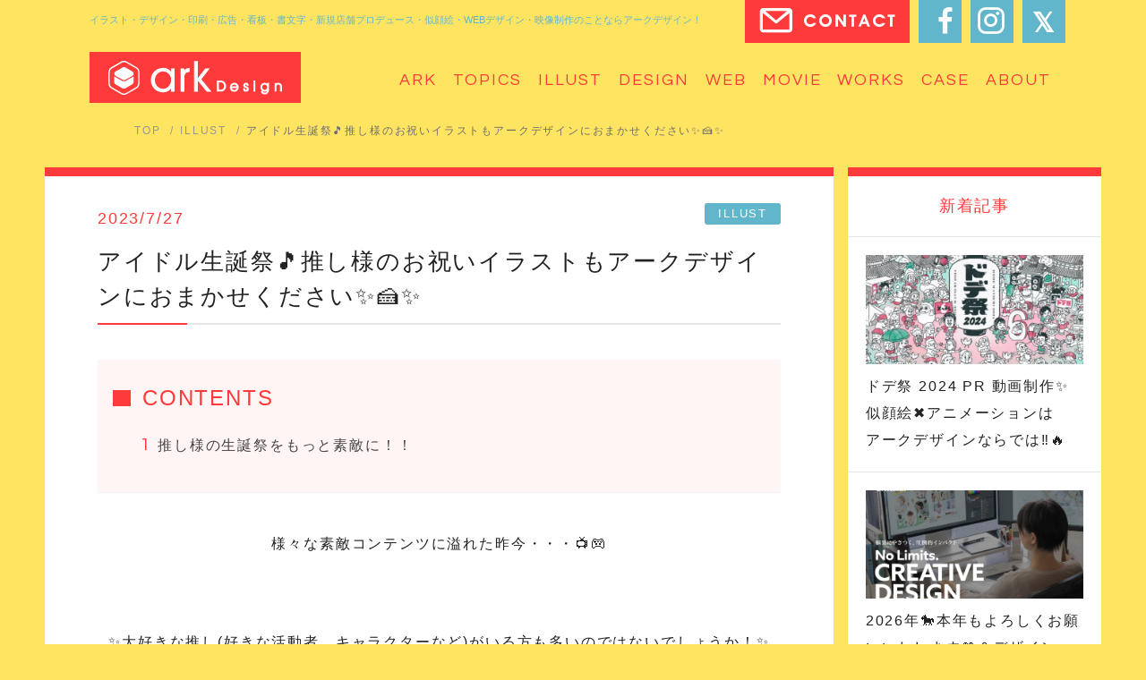

--- FILE ---
content_type: text/html; charset=UTF-8
request_url: https://design-ark.jp/topics/post-11295/
body_size: 17284
content:
<!DOCTYPE html>
<html lang="ja">

<head>
	<meta charset="utf-8">
	<title>
		アイドル生誕祭&#x1f3b5;推し様のお祝いイラストもアークデザインにおまかせください&#x2728;&#x1f370;&#x2728; | アークデザイン		アークデザイン	</title>
		<meta name="format-detection" content="telephone=no">
	<meta name="viewport" content="width=device-width, initial-scale=1, maximum-scale=1.0, user-scalable=no">
	<meta http-equiv="X-UA-Compatible" content="IE=Edge">
	<link rel="stylesheet" href="https://design-ark.jp/wp/wp-content/themes/ark/css/normalize.css">
	<link rel="icon" sizes="any" href="https://design-ark.jp/wp/wp-content/themes/ark/favicon.ico" type="image/svg+xml">
	<link rel="stylesheet" href="https://use.fontawesome.com/releases/v5.0.13/css/all.css" integrity="sha384-DNOHZ68U8hZfKXOrtjWvjxusGo9WQnrNx2sqG0tfsghAvtVlRW3tvkXWZh58N9jp" crossorigin="anonymous">
	<link href="https://fonts.googleapis.com/css?family=Questrial" rel="stylesheet">
	<link rel="stylesheet" href="https://design-ark.jp/wp/wp-content/themes/ark/css/base.css">
	<link rel="stylesheet" href="https://design-ark.jp/wp/wp-content/themes/ark/css/common.css">
			<link rel="stylesheet" href="https://design-ark.jp/wp/wp-content/themes/ark/css/topics.css">
		<script type="text/javascript" src="https://ajax.googleapis.com/ajax/libs/jquery/3.1.0/jquery.min.js"></script>
	<script type="text/javascript" src="https://code.jquery.com/jquery-migrate-3.0.1.min.js"></script>
	<script type="text/javascript" src="https://cdnjs.cloudflare.com/ajax/libs/jquery-easing/1.3/jquery.easing.min.js"></script>
	<meta name='robots' content='index, follow, max-image-preview:large, max-snippet:-1, max-video-preview:-1' />

	<!-- This site is optimized with the Yoast SEO plugin v18.8 - https://yoast.com/wordpress/plugins/seo/ -->
	<title>アイドル生誕祭&#x1f3b5;推し様のお祝いイラストもアークデザインにおまかせください&#x2728;&#x1f370;&#x2728; | アークデザイン</title>
	<meta name="description" content="アイドル生誕祭&#x1f3b5;推し様のお祝いイラストもアークデザインにおまかせください&#x2728;&#x1f370;&#x2728; | イラスト・デザイン・印刷・広告・看板・書文字・新規店舗プロデュース・似顔絵・WEBデザイン・映像制作のことならアークデザイン！" />
	<link rel="canonical" href="https://design-ark.jp/topics/post-11295/" />
	<meta property="og:locale" content="ja_JP" />
	<meta property="og:type" content="article" />
	<meta property="og:title" content="アイドル生誕祭&#x1f3b5;推し様のお祝いイラストもアークデザインにおまかせください&#x2728;&#x1f370;&#x2728; | アークデザイン" />
	<meta property="og:description" content="アイドル生誕祭&#x1f3b5;推し様のお祝いイラストもアークデザインにおまかせください&#x2728;&#x1f370;&#x2728; | イラスト・デザイン・印刷・広告・看板・書文字・新規店舗プロデュース・似顔絵・WEBデザイン・映像制作のことならアークデザイン！" />
	<meta property="og:url" content="https://design-ark.jp/topics/post-11295/" />
	<meta property="og:site_name" content="アークデザイン" />
	<meta property="article:published_time" content="2023-07-27T07:47:17+00:00" />
	<meta property="article:modified_time" content="2023-07-27T08:20:40+00:00" />
	<meta property="og:image" content="https://design-ark.jp/wp/wp-content/uploads/2023/07/458228099386704644.jpg" />
	<meta property="og:image:width" content="1428" />
	<meta property="og:image:height" content="1148" />
	<meta property="og:image:type" content="image/jpeg" />
	<meta name="twitter:card" content="summary" />
	<script type="application/ld+json" class="yoast-schema-graph">{"@context":"https://schema.org","@graph":[{"@type":"WebSite","@id":"https://design-ark.jp/#website","url":"https://design-ark.jp/","name":"アークデザイン","description":"イラスト・デザイン・印刷・広告・看板・書文字・新規店舗プロデュース・似顔絵・WEBデザイン・映像制作のことならアークデザイン！","potentialAction":[{"@type":"SearchAction","target":{"@type":"EntryPoint","urlTemplate":"https://design-ark.jp/?s={search_term_string}"},"query-input":"required name=search_term_string"}],"inLanguage":"ja"},{"@type":"ImageObject","inLanguage":"ja","@id":"https://design-ark.jp/topics/post-11295/#primaryimage","url":"https://design-ark.jp/wp/wp-content/uploads/2023/07/458228099386704644.jpg","contentUrl":"https://design-ark.jp/wp/wp-content/uploads/2023/07/458228099386704644.jpg","width":1428,"height":1148},{"@type":"WebPage","@id":"https://design-ark.jp/topics/post-11295/#webpage","url":"https://design-ark.jp/topics/post-11295/","name":"アイドル生誕祭&#x1f3b5;推し様のお祝いイラストもアークデザインにおまかせください&#x2728;&#x1f370;&#x2728; | アークデザイン","isPartOf":{"@id":"https://design-ark.jp/#website"},"primaryImageOfPage":{"@id":"https://design-ark.jp/topics/post-11295/#primaryimage"},"datePublished":"2023-07-27T07:47:17+00:00","dateModified":"2023-07-27T08:20:40+00:00","author":{"@id":"https://design-ark.jp/#/schema/person/34a1a8a3e10292f332133bc036b5fac1"},"description":"アイドル生誕祭&#x1f3b5;推し様のお祝いイラストもアークデザインにおまかせください&#x2728;&#x1f370;&#x2728; | イラスト・デザイン・印刷・広告・看板・書文字・新規店舗プロデュース・似顔絵・WEBデザイン・映像制作のことならアークデザイン！","breadcrumb":{"@id":"https://design-ark.jp/topics/post-11295/#breadcrumb"},"inLanguage":"ja","potentialAction":[{"@type":"ReadAction","target":["https://design-ark.jp/topics/post-11295/"]}]},{"@type":"BreadcrumbList","@id":"https://design-ark.jp/topics/post-11295/#breadcrumb","itemListElement":[{"@type":"ListItem","position":1,"name":"ホーム","item":"https://design-ark.jp/"},{"@type":"ListItem","position":2,"name":"アイドル生誕祭&#x1f3b5;推し様のお祝いイラストもアークデザインにおまかせください&#x2728;&#x1f370;&#x2728;"}]},{"@type":"Person","@id":"https://design-ark.jp/#/schema/person/34a1a8a3e10292f332133bc036b5fac1","name":"design-ark","image":{"@type":"ImageObject","inLanguage":"ja","@id":"https://design-ark.jp/#/schema/person/image/","url":"https://secure.gravatar.com/avatar/8d03c4639eb1de4672b794bcd960c108?s=96&d=mm&r=g","contentUrl":"https://secure.gravatar.com/avatar/8d03c4639eb1de4672b794bcd960c108?s=96&d=mm&r=g","caption":"design-ark"},"url":"https://design-ark.jp/author/design-ark/"}]}</script>
	<!-- / Yoast SEO plugin. -->


<link rel='dns-prefetch' href='//s.w.org' />
<link rel="alternate" type="application/rss+xml" title="アークデザイン &raquo; フィード" href="https://design-ark.jp/feed/" />
<link rel="alternate" type="application/rss+xml" title="アークデザイン &raquo; コメントフィード" href="https://design-ark.jp/comments/feed/" />
<link rel="alternate" type="application/rss+xml" title="アークデザイン &raquo; アイドル生誕祭&#x1f3b5;推し様のお祝いイラストもアークデザインにおまかせください&#x2728;&#x1f370;&#x2728; のコメントのフィード" href="https://design-ark.jp/topics/post-11295/feed/" />
<script type="text/javascript">
window._wpemojiSettings = {"baseUrl":"https:\/\/s.w.org\/images\/core\/emoji\/13.1.0\/72x72\/","ext":".png","svgUrl":"https:\/\/s.w.org\/images\/core\/emoji\/13.1.0\/svg\/","svgExt":".svg","source":{"concatemoji":"https:\/\/design-ark.jp\/wp\/wp-includes\/js\/wp-emoji-release.min.js?ver=5.9.12"}};
/*! This file is auto-generated */
!function(e,a,t){var n,r,o,i=a.createElement("canvas"),p=i.getContext&&i.getContext("2d");function s(e,t){var a=String.fromCharCode;p.clearRect(0,0,i.width,i.height),p.fillText(a.apply(this,e),0,0);e=i.toDataURL();return p.clearRect(0,0,i.width,i.height),p.fillText(a.apply(this,t),0,0),e===i.toDataURL()}function c(e){var t=a.createElement("script");t.src=e,t.defer=t.type="text/javascript",a.getElementsByTagName("head")[0].appendChild(t)}for(o=Array("flag","emoji"),t.supports={everything:!0,everythingExceptFlag:!0},r=0;r<o.length;r++)t.supports[o[r]]=function(e){if(!p||!p.fillText)return!1;switch(p.textBaseline="top",p.font="600 32px Arial",e){case"flag":return s([127987,65039,8205,9895,65039],[127987,65039,8203,9895,65039])?!1:!s([55356,56826,55356,56819],[55356,56826,8203,55356,56819])&&!s([55356,57332,56128,56423,56128,56418,56128,56421,56128,56430,56128,56423,56128,56447],[55356,57332,8203,56128,56423,8203,56128,56418,8203,56128,56421,8203,56128,56430,8203,56128,56423,8203,56128,56447]);case"emoji":return!s([10084,65039,8205,55357,56613],[10084,65039,8203,55357,56613])}return!1}(o[r]),t.supports.everything=t.supports.everything&&t.supports[o[r]],"flag"!==o[r]&&(t.supports.everythingExceptFlag=t.supports.everythingExceptFlag&&t.supports[o[r]]);t.supports.everythingExceptFlag=t.supports.everythingExceptFlag&&!t.supports.flag,t.DOMReady=!1,t.readyCallback=function(){t.DOMReady=!0},t.supports.everything||(n=function(){t.readyCallback()},a.addEventListener?(a.addEventListener("DOMContentLoaded",n,!1),e.addEventListener("load",n,!1)):(e.attachEvent("onload",n),a.attachEvent("onreadystatechange",function(){"complete"===a.readyState&&t.readyCallback()})),(n=t.source||{}).concatemoji?c(n.concatemoji):n.wpemoji&&n.twemoji&&(c(n.twemoji),c(n.wpemoji)))}(window,document,window._wpemojiSettings);
</script>
<style type="text/css">
img.wp-smiley,
img.emoji {
	display: inline !important;
	border: none !important;
	box-shadow: none !important;
	height: 1em !important;
	width: 1em !important;
	margin: 0 0.07em !important;
	vertical-align: -0.1em !important;
	background: none !important;
	padding: 0 !important;
}
</style>
	<link rel='stylesheet' id='sbi_styles-css'  href='https://design-ark.jp/wp/wp-content/plugins/instagram-feed/css/sbi-styles.min.css?ver=6.8.0' type='text/css' media='all' />
<link rel='stylesheet' id='wp-block-library-css'  href='https://design-ark.jp/wp/wp-includes/css/dist/block-library/style.min.css?ver=5.9.12' type='text/css' media='all' />
<style id='global-styles-inline-css' type='text/css'>
body{--wp--preset--color--black: #000000;--wp--preset--color--cyan-bluish-gray: #abb8c3;--wp--preset--color--white: #ffffff;--wp--preset--color--pale-pink: #f78da7;--wp--preset--color--vivid-red: #cf2e2e;--wp--preset--color--luminous-vivid-orange: #ff6900;--wp--preset--color--luminous-vivid-amber: #fcb900;--wp--preset--color--light-green-cyan: #7bdcb5;--wp--preset--color--vivid-green-cyan: #00d084;--wp--preset--color--pale-cyan-blue: #8ed1fc;--wp--preset--color--vivid-cyan-blue: #0693e3;--wp--preset--color--vivid-purple: #9b51e0;--wp--preset--gradient--vivid-cyan-blue-to-vivid-purple: linear-gradient(135deg,rgba(6,147,227,1) 0%,rgb(155,81,224) 100%);--wp--preset--gradient--light-green-cyan-to-vivid-green-cyan: linear-gradient(135deg,rgb(122,220,180) 0%,rgb(0,208,130) 100%);--wp--preset--gradient--luminous-vivid-amber-to-luminous-vivid-orange: linear-gradient(135deg,rgba(252,185,0,1) 0%,rgba(255,105,0,1) 100%);--wp--preset--gradient--luminous-vivid-orange-to-vivid-red: linear-gradient(135deg,rgba(255,105,0,1) 0%,rgb(207,46,46) 100%);--wp--preset--gradient--very-light-gray-to-cyan-bluish-gray: linear-gradient(135deg,rgb(238,238,238) 0%,rgb(169,184,195) 100%);--wp--preset--gradient--cool-to-warm-spectrum: linear-gradient(135deg,rgb(74,234,220) 0%,rgb(151,120,209) 20%,rgb(207,42,186) 40%,rgb(238,44,130) 60%,rgb(251,105,98) 80%,rgb(254,248,76) 100%);--wp--preset--gradient--blush-light-purple: linear-gradient(135deg,rgb(255,206,236) 0%,rgb(152,150,240) 100%);--wp--preset--gradient--blush-bordeaux: linear-gradient(135deg,rgb(254,205,165) 0%,rgb(254,45,45) 50%,rgb(107,0,62) 100%);--wp--preset--gradient--luminous-dusk: linear-gradient(135deg,rgb(255,203,112) 0%,rgb(199,81,192) 50%,rgb(65,88,208) 100%);--wp--preset--gradient--pale-ocean: linear-gradient(135deg,rgb(255,245,203) 0%,rgb(182,227,212) 50%,rgb(51,167,181) 100%);--wp--preset--gradient--electric-grass: linear-gradient(135deg,rgb(202,248,128) 0%,rgb(113,206,126) 100%);--wp--preset--gradient--midnight: linear-gradient(135deg,rgb(2,3,129) 0%,rgb(40,116,252) 100%);--wp--preset--duotone--dark-grayscale: url('#wp-duotone-dark-grayscale');--wp--preset--duotone--grayscale: url('#wp-duotone-grayscale');--wp--preset--duotone--purple-yellow: url('#wp-duotone-purple-yellow');--wp--preset--duotone--blue-red: url('#wp-duotone-blue-red');--wp--preset--duotone--midnight: url('#wp-duotone-midnight');--wp--preset--duotone--magenta-yellow: url('#wp-duotone-magenta-yellow');--wp--preset--duotone--purple-green: url('#wp-duotone-purple-green');--wp--preset--duotone--blue-orange: url('#wp-duotone-blue-orange');--wp--preset--font-size--small: 13px;--wp--preset--font-size--medium: 20px;--wp--preset--font-size--large: 36px;--wp--preset--font-size--x-large: 42px;}.has-black-color{color: var(--wp--preset--color--black) !important;}.has-cyan-bluish-gray-color{color: var(--wp--preset--color--cyan-bluish-gray) !important;}.has-white-color{color: var(--wp--preset--color--white) !important;}.has-pale-pink-color{color: var(--wp--preset--color--pale-pink) !important;}.has-vivid-red-color{color: var(--wp--preset--color--vivid-red) !important;}.has-luminous-vivid-orange-color{color: var(--wp--preset--color--luminous-vivid-orange) !important;}.has-luminous-vivid-amber-color{color: var(--wp--preset--color--luminous-vivid-amber) !important;}.has-light-green-cyan-color{color: var(--wp--preset--color--light-green-cyan) !important;}.has-vivid-green-cyan-color{color: var(--wp--preset--color--vivid-green-cyan) !important;}.has-pale-cyan-blue-color{color: var(--wp--preset--color--pale-cyan-blue) !important;}.has-vivid-cyan-blue-color{color: var(--wp--preset--color--vivid-cyan-blue) !important;}.has-vivid-purple-color{color: var(--wp--preset--color--vivid-purple) !important;}.has-black-background-color{background-color: var(--wp--preset--color--black) !important;}.has-cyan-bluish-gray-background-color{background-color: var(--wp--preset--color--cyan-bluish-gray) !important;}.has-white-background-color{background-color: var(--wp--preset--color--white) !important;}.has-pale-pink-background-color{background-color: var(--wp--preset--color--pale-pink) !important;}.has-vivid-red-background-color{background-color: var(--wp--preset--color--vivid-red) !important;}.has-luminous-vivid-orange-background-color{background-color: var(--wp--preset--color--luminous-vivid-orange) !important;}.has-luminous-vivid-amber-background-color{background-color: var(--wp--preset--color--luminous-vivid-amber) !important;}.has-light-green-cyan-background-color{background-color: var(--wp--preset--color--light-green-cyan) !important;}.has-vivid-green-cyan-background-color{background-color: var(--wp--preset--color--vivid-green-cyan) !important;}.has-pale-cyan-blue-background-color{background-color: var(--wp--preset--color--pale-cyan-blue) !important;}.has-vivid-cyan-blue-background-color{background-color: var(--wp--preset--color--vivid-cyan-blue) !important;}.has-vivid-purple-background-color{background-color: var(--wp--preset--color--vivid-purple) !important;}.has-black-border-color{border-color: var(--wp--preset--color--black) !important;}.has-cyan-bluish-gray-border-color{border-color: var(--wp--preset--color--cyan-bluish-gray) !important;}.has-white-border-color{border-color: var(--wp--preset--color--white) !important;}.has-pale-pink-border-color{border-color: var(--wp--preset--color--pale-pink) !important;}.has-vivid-red-border-color{border-color: var(--wp--preset--color--vivid-red) !important;}.has-luminous-vivid-orange-border-color{border-color: var(--wp--preset--color--luminous-vivid-orange) !important;}.has-luminous-vivid-amber-border-color{border-color: var(--wp--preset--color--luminous-vivid-amber) !important;}.has-light-green-cyan-border-color{border-color: var(--wp--preset--color--light-green-cyan) !important;}.has-vivid-green-cyan-border-color{border-color: var(--wp--preset--color--vivid-green-cyan) !important;}.has-pale-cyan-blue-border-color{border-color: var(--wp--preset--color--pale-cyan-blue) !important;}.has-vivid-cyan-blue-border-color{border-color: var(--wp--preset--color--vivid-cyan-blue) !important;}.has-vivid-purple-border-color{border-color: var(--wp--preset--color--vivid-purple) !important;}.has-vivid-cyan-blue-to-vivid-purple-gradient-background{background: var(--wp--preset--gradient--vivid-cyan-blue-to-vivid-purple) !important;}.has-light-green-cyan-to-vivid-green-cyan-gradient-background{background: var(--wp--preset--gradient--light-green-cyan-to-vivid-green-cyan) !important;}.has-luminous-vivid-amber-to-luminous-vivid-orange-gradient-background{background: var(--wp--preset--gradient--luminous-vivid-amber-to-luminous-vivid-orange) !important;}.has-luminous-vivid-orange-to-vivid-red-gradient-background{background: var(--wp--preset--gradient--luminous-vivid-orange-to-vivid-red) !important;}.has-very-light-gray-to-cyan-bluish-gray-gradient-background{background: var(--wp--preset--gradient--very-light-gray-to-cyan-bluish-gray) !important;}.has-cool-to-warm-spectrum-gradient-background{background: var(--wp--preset--gradient--cool-to-warm-spectrum) !important;}.has-blush-light-purple-gradient-background{background: var(--wp--preset--gradient--blush-light-purple) !important;}.has-blush-bordeaux-gradient-background{background: var(--wp--preset--gradient--blush-bordeaux) !important;}.has-luminous-dusk-gradient-background{background: var(--wp--preset--gradient--luminous-dusk) !important;}.has-pale-ocean-gradient-background{background: var(--wp--preset--gradient--pale-ocean) !important;}.has-electric-grass-gradient-background{background: var(--wp--preset--gradient--electric-grass) !important;}.has-midnight-gradient-background{background: var(--wp--preset--gradient--midnight) !important;}.has-small-font-size{font-size: var(--wp--preset--font-size--small) !important;}.has-medium-font-size{font-size: var(--wp--preset--font-size--medium) !important;}.has-large-font-size{font-size: var(--wp--preset--font-size--large) !important;}.has-x-large-font-size{font-size: var(--wp--preset--font-size--x-large) !important;}
</style>
<link rel='stylesheet' id='ez-toc-css'  href='https://design-ark.jp/wp/wp-content/plugins/easy-table-of-contents/assets/css/screen.min.css?ver=2.0.75' type='text/css' media='all' />
<style id='ez-toc-inline-css' type='text/css'>
div#ez-toc-container .ez-toc-title {font-size: 120%;}div#ez-toc-container .ez-toc-title {font-weight: 500;}div#ez-toc-container ul li , div#ez-toc-container ul li a {font-size: 95%;}div#ez-toc-container ul li , div#ez-toc-container ul li a {font-weight: 500;}div#ez-toc-container nav ul ul li {font-size: 90%;}
.ez-toc-container-direction {direction: ltr;}.ez-toc-counter ul{counter-reset: item ;}.ez-toc-counter nav ul li a::before {content: counters(item, '.', decimal) '. ';display: inline-block;counter-increment: item;flex-grow: 0;flex-shrink: 0;margin-right: .2em; float: left; }.ez-toc-widget-direction {direction: ltr;}.ez-toc-widget-container ul{counter-reset: item ;}.ez-toc-widget-container nav ul li a::before {content: counters(item, '.', decimal) '. ';display: inline-block;counter-increment: item;flex-grow: 0;flex-shrink: 0;margin-right: .2em; float: left; }
</style>
<script type='text/javascript' src='https://design-ark.jp/wp/wp-includes/js/jquery/jquery.min.js?ver=3.6.0' id='jquery-core-js'></script>
<script type='text/javascript' src='https://design-ark.jp/wp/wp-includes/js/jquery/jquery-migrate.min.js?ver=3.3.2' id='jquery-migrate-js'></script>
<link rel="https://api.w.org/" href="https://design-ark.jp/wp-json/" /><link rel="alternate" type="application/json" href="https://design-ark.jp/wp-json/wp/v2/posts/11295" /><link rel="EditURI" type="application/rsd+xml" title="RSD" href="https://design-ark.jp/wp/xmlrpc.php?rsd" />
<link rel="wlwmanifest" type="application/wlwmanifest+xml" href="https://design-ark.jp/wp/wp-includes/wlwmanifest.xml" /> 
<meta name="generator" content="WordPress 5.9.12" />
<link rel='shortlink' href='https://design-ark.jp/?p=11295' />
<link rel="alternate" type="application/json+oembed" href="https://design-ark.jp/wp-json/oembed/1.0/embed?url=https%3A%2F%2Fdesign-ark.jp%2Ftopics%2Fpost-11295%2F" />
<link rel="alternate" type="text/xml+oembed" href="https://design-ark.jp/wp-json/oembed/1.0/embed?url=https%3A%2F%2Fdesign-ark.jp%2Ftopics%2Fpost-11295%2F&#038;format=xml" />

	<!-- Google Tag Manager -->
	<script>
		(function(w, d, s, l, i) {
			w[l] = w[l] || [];
			w[l].push({
				'gtm.start': new Date().getTime(),
				event: 'gtm.js'
			});
			var f = d.getElementsByTagName(s)[0],
				j = d.createElement(s),
				dl = l != 'dataLayer' ? '&l=' + l : '';
			j.async = true;
			j.src =
				'https://www.googletagmanager.com/gtm.js?id=' + i + dl;
			f.parentNode.insertBefore(j, f);
		})(window, document, 'script', 'dataLayer', 'GTM-PMHK3VHZ');
	</script>
	<!-- End Google Tag Manager -->



	<!-- Global site tag (gtag.js) - Google Analytics -->
	<script async src="https://www.googletagmanager.com/gtag/js?id=UA-125111309-1"></script>
	<script>
		window.dataLayer = window.dataLayer || [];

		function gtag() {
			dataLayer.push(arguments);
		}
		gtag('js', new Date());

		gtag('config', 'UA-125111309-1');
	</script>
</head>

<body>
	<!-- Google Tag Manager (noscript) -->
	<noscript><iframe src="https://www.googletagmanager.com/ns.html?id=GTM-PMHK3VHZ"
			height="0" width="0" style="display:none;visibility:hidden"></iframe></noscript>
	<!-- End Google Tag Manager (noscript) -->

	<script>
		document.getElementsByTagName('body')[0].className = 'js_on';
	</script>

	<!-- ヘッダーここから -->
	<header class="header">
		<div class="innerwidth">
			<div class="toparea">
									<p>イラスト・デザイン・印刷・広告・看板・書文字・新規店舗プロデュース・似顔絵・WEBデザイン・映像制作のことならアークデザイン！</p>
								<div class="submenu">
					<ul class="clearfix">
						<li class="contact en bold"><a href="https://design-ark.jp/contact/"><span class="icon-contact"></span></a></li>
						<li class="sns fb"><a href="https://www.facebook.com/arkhappydesign/" target="_blank"><span class="icon-fb"></span></a></li>
						<li class="sns ig"><a href="https://www.instagram.com/ark_kirakiraseal/?hl=ja" target="_blank"><span class="icon-ig"></span></a></li>
						<li class="sns tw"><a href="https://twitter.com/arkdesign_ngy" target="_blank"><span class="icon-tw"></span></a></li>
											</ul>
				</div>
			</div>
		</div>
		<div class="bottomarea">
			<div class="fixarea">
				<div class="innerwidth clearfix">
					<figure class="logo"><a href="https://design-ark.jp">
							<svg version="1.1" id="レイヤー_1" xmlns="http://www.w3.org/2000/svg" xmlns:xlink="http://www.w3.org/1999/xlink" x="0px" y="0px" viewBox="0 0 194.8 38.2" style="enable-background:new 0 0 194.8 38.2;" xml:space="preserve"><g>
            <path d="M31.9,7.3L20.4,0.7c-1.9-1-4.1-1-6,0L3,7.3c-1.8,1.2-2.9,3.1-3,5.2v13.2c0.1,2.1,1.2,4.1,3,5.2l11.4,6.6
            c0.9,0.5,2,0.7,3,0.7c1,0,2.1-0.2,3-0.7l11.4-6.6c1.8-1.2,2.9-3.1,3-5.2V12.5C34.8,10.4,33.6,8.5,31.9,7.3z M33.4,25.7
            c-0.1,1.6-0.9,3.1-2.3,3.9l-11.4,6.6c-1.4,0.7-3.1,0.7-4.6,0L3.8,29.6c-1.3-0.9-2.2-2.3-2.3-3.9V12.5c0.1-1.6,0.9-3.1,2.3-3.9
            L15.2,2c0.7-0.4,1.5-0.5,2.3-0.5c0.8,0,1.6,0.2,2.3,0.5l11.4,6.6c1.3,0.9,2.2,2.3,2.3,3.9V25.7z"/>
            <path d="M8.2,17l7.8,4.3c1,0.4,2,0.4,3,0l7.8-4.3c0.9-0.6,1.4-1.5,1.5-2.5v-0.6c-0.3-0.9-0.8-1.6-1.6-2.1l-7.5-4.3
            c-1.1-0.6-2.4-0.6-3.5,0l-7.5,4.3c-0.7,0.5-1.2,1.1-1.5,1.9l0,0.9C6.8,15.6,7.4,16.5,8.2,17z"/>
            <path d="M27.3,18.1l-7.8,4.3c-1.3,0.7-2.9,0.7-4.2,0l-7.8-4.3c-0.4-0.3-0.8-0.6-1.1-1v6.4c0.1,1.2,0.7,2.3,1.7,3l7.5,4.3
            c1.1,0.6,2.4,0.6,3.5,0l7.5-4.3c1-0.7,1.7-1.8,1.7-3v-6.2C28.1,17.5,27.7,17.8,27.3,18.1z"/>
            <path d="M125.8,22.1h-3.9l0,12.4h3.5c0.1,0,0.2,0,0.3,0c0.7,0,1.4-0.1,2.2-0.2c0.6-0.2,1.2-0.5,1.7-0.8c0.8-0.6,1.4-1.3,1.9-2.2
            c0.4-0.9,0.6-1.9,0.6-2.9c0-0.2,0-0.4,0-0.6C131.8,24.4,129,21.9,125.8,22.1z M129.8,28.3c0.1,1.1-0.3,2.2-1,3
            c-0.7,0.7-1.7,1.1-2.7,1.1h-2.1v-8.2l1.9,0c1.1,0,2.1,0.3,2.9,1.1C129.4,26.1,129.8,27.2,129.8,28.3z"/>
            <path d="M141.3,24.7c-1.3,0-2.6,0.5-3.6,1.5c-1.9,2-1.9,5.2,0,7.2c0.9,0.9,2.1,1.4,3.4,1.4c0.1,0,0.1,0,0.2,0c1,0,2-0.3,2.8-0.9
            c0.8-0.6,1.5-1.5,1.8-2.4l0.3-0.7h-2.3l-0.1,0.3c-0.2,0.5-0.6,0.9-1,1.2c-0.4,0.3-0.9,0.4-1.4,0.4c0,0-0.1,0-0.1,0
            c-1.3,0-2.4-0.9-2.7-2.1h7.2l0.5-0.1l0-0.5c0-1.4-0.4-2.7-1.4-3.8C144,25.2,142.6,24.7,141.3,24.7z M139.4,27.4
            c0.5-0.4,1.1-0.7,1.8-0.7c0.7,0,1.3,0.2,1.8,0.6c0.4,0.3,0.7,0.8,0.8,1.3h-5.2C138.8,28.2,139,27.8,139.4,27.4z"/>
            <path d="M155.7,28.8c-0.3-0.1-0.6-0.2-0.9-0.3c-0.3-0.1-0.6-0.2-0.8-0.3c-0.1-0.1-0.2-0.2-0.3-0.3c-0.1-0.1-0.1-0.3-0.1-0.4
            c0-0.2,0.1-0.4,0.2-0.6c0.1-0.1,0.3-0.2,0.6-0.2c0.2,0,0.4,0.1,0.6,0.2c0.2,0.2,0.2,0.4,0.2,0.6l0,0.5h2.2l0-0.5
            c0-0.8-0.3-1.6-1-2.2c-1.2-1.1-3-0.9-4.1,0.2c-0.6,0.5-0.9,1.3-0.9,2.1c0,0.6,0.2,1.2,0.6,1.8c0.6,0.5,1.3,0.9,2.1,1.1
            c0.4,0.1,0.7,0.3,1,0.6c0.2,0.2,0.2,0.4,0.2,0.7c0,0.2-0.1,0.5-0.3,0.6c-0.2,0.2-0.4,0.3-0.7,0.3c0,0,0,0,0,0
            c-0.3,0-0.6-0.1-0.7-0.4c-0.2-0.3-0.4-0.6-0.3-1l0-0.5h-2.2l0,0.5c0,0.9,0.3,1.8,0.9,2.5c0.6,0.6,1.4,1,2.2,1c0,0,0.1,0,0.2,0
            c0.9,0,1.7-0.3,2.3-0.9c0.6-0.6,1-1.4,0.9-2.2C157.7,30.4,156.9,29.2,155.7,28.8z"/>
            <rect x="162.8" y="24.9" width="2.1" height="9.6"/>
            <rect x="162.8" y="22.1" width="2.1" height="2.8"/>
            <path d="M178.3,25.7c-0.2-0.2-0.4-0.3-0.7-0.5c-0.7-0.3-1.4-0.5-2.1-0.5c-1.3,0-2.6,0.5-3.5,1.4c-0.9,0.9-1.5,2.2-1.4,3.5
            c0,1.3,0.5,2.6,1.4,3.6c0.4,0.4,0.8,0.7,1.2,0.9h-2.1l0.1,0.6c0.2,0.9,0.8,1.7,1.5,2.2c0.8,0.6,1.8,0.8,2.8,0.8c0.1,0,0.1,0,0.2,0
            c1.2,0,2.4-0.5,3.3-1.5c0.9-1.1,1.3-2.5,1.3-3.8v-7.7h-2.1L178.3,25.7z M177.4,31.8c-0.5,0.5-1.2,0.8-1.9,0.8c0,0,0,0,0,0
            c-0.8,0-1.4-0.3-1.9-0.8c-0.6-0.6-0.9-1.4-0.9-2.2c0-0.8,0.3-1.5,0.9-2.1c0.4-0.4,0.9-0.7,1.4-0.8l0.5,0c0,0,0,0,0,0
            c0.7,0,1.4,0.3,1.9,0.8c0.6,0.6,0.9,1.4,0.9,2.2C178.3,30.5,178,31.2,177.4,31.8z M175.6,34.7c0.8,0,1.5-0.2,2.1-0.6
            c0.2-0.1,0.3-0.2,0.5-0.3c-0.1,0.4-0.3,0.8-0.6,1.1c-0.5,0.6-1.2,0.9-2.1,0.8c-0.4,0-0.9-0.1-1.3-0.3c-0.3-0.2-0.6-0.5-0.7-0.9
            l-0.1-0.3C174.1,34.6,174.8,34.7,175.6,34.7z"/>
            <path d="M193.8,25.9c-0.8-0.8-1.8-1.2-2.9-1.2c-0.6,0-1.2,0.1-1.7,0.3c-0.2,0.1-0.3,0.2-0.5,0.2v-0.4h-2.1v9.6h2.1v-4.9
            c0-0.4,0-0.9,0.1-1.3c0-0.2,0.1-0.4,0.2-0.6c0.2-0.3,0.4-0.5,0.7-0.7c0.3-0.2,0.7-0.2,1.1-0.2c0.5,0,1.1,0.1,1.4,0.5
            c0.4,0.6,0.6,1.2,0.5,1.9v5.3h2.1v-5.4C194.9,28,194.5,26.8,193.8,25.9z"/>
            <path d="M70.5,12.2c-0.9-1.1-2-2.1-3.3-2.8c-1.8-1-3.7-1.6-5.8-1.5c-0.2,0-0.4,0-0.6,0c-7.4,0.2-13.3,6.4-13.1,13.8
            c-0.1,3.6,1.3,7.2,3.8,9.7c2.4,2.5,5.8,4,9.3,4c0.1,0,0.2,0,0.3,0c2.1,0,4.2-0.5,6.1-1.5c1.2-0.7,2.3-1.6,3.1-2.7l-0.2,3.6h4.3V8.5
            h-4.3L70.5,12.2z M70.4,21.4c0,2.6-0.9,5.1-2.7,7.1c-1.6,1.8-3.9,2.9-6.3,2.9c-2.4,0-4.8-1-6.5-2.8c-1.8-1.8-2.8-4.3-2.7-6.8
            c-0.1-2.6,0.9-5.2,2.7-7.1c1.6-1.7,3.8-2.7,6.1-2.8l0.5,0c2.4,0,4.7,1.1,6.3,2.9C69.4,16.5,70.4,19,70.4,21.4z"/>
            <path d="M87,9c-0.7,0.4-1.3,0.9-1.9,1.5v-2h-4v26.2h4.2V19c0-2.2,0.4-3.8,1.2-4.7c1.1-1.1,2.5-1.7,4-1.7l0.5,0V8.1l-0.5,0
            C89.3,8.1,88.1,8.4,87,9z"/>
            <polygon points="113.8,8.5 108.8,8.5 100.5,19.2 100.5,0.3 96.2,0.3 96.2,34.7 100.5,34.7 100.5,22.5 110.5,34.8 115.8,34.8 
            104.3,20.7 	"/></g></svg>						</a></figure>
					<nav class="navi">
						<div class="spclosebtn"> <span></span> <span></span> </div>
						<ul class="nowrap">
							<li class="menu_mega active"> <a href="https://design-ark.jp/info/"><span class="en">ARK</span></a>
								<div class="megaDisp">
									<ul class="cardMenu">
										<li><a href="https://design-ark.jp/info/#lineup-01">アークデザインの強み</a></li>
										<li><a href="https://design-ark.jp/totaldesign/">アークデザインのデザイン制作</a></li>
										<li><a href="https://design-ark.jp/info/#lineup-02">アークにしかできないこと</a></li>
										<li><a href="https://design-ark.jp/info/#lineup-03">メンバー紹介</a></li>
										<li><a href="https://design-ark.jp/info/#lineup-04">メディア紹介</a></li>
									</ul>
								</div>
							</li>
							<li> <a href="https://design-ark.jp/topics/"><span class="en">TOPICS</span></a> </li>
							<li class="menu_mega"> <a href="https://design-ark.jp/illust/"><span class="en">ILLUST</span></a>
								<div class="megaDisp">
									<ul class="cardMenu">
										<li><a href="https://design-ark.jp/illust/">イラストTOP</a></li>
										<li><a href="https://design-ark.jp/illust/kirakira/">キラキラシール</a></li>
										<li><a href="https://design-ark.jp/illust/portrait/">似顔絵・キャラクター</a></li>
										<li><a href="https://design-ark.jp/illust/original/">オリジナルイラスト</a></li>
										<li><a href="https://design-ark.jp/ukiyoe/">浮世絵イラスト</a></li>
									</ul>
								</div>
							</li>
							<li class="menu_mega"> <a href="https://design-ark.jp/design/"><span class="en">DESIGN</span></a>
								<div class="megaDisp">
									<ul class="cardMenu">
										<li><a href="https://design-ark.jp/totaldesign/">アークデザインのデザイン制作</a></li>
										<li><a href="https://design-ark.jp/design/">デザインTOP</a></li>
										<li><a href="https://design-ark.jp/design/syomoji/">書文字</a></li>
										<li><a href="https://design-ark.jp/design/shimen/">紙面デザイン</a></li>
										<li><a href="https://design-ark.jp/design/rittai/">立体デザイン</a></li>
									</ul>
								</div>
							</li>
							<li class="menu_mega"> <a href="https://design-ark.jp/webdesign/"><span class="en">WEB</span></a>
								<div class="megaDisp">
									<ul class="cardMenu">
										<li><a href="https://design-ark.jp/webdesign/">WEBデザイン</a></li>
										<li><a href="https://design-ark.jp/webdesign/#seo">SEO対策</a></li>
									</ul>
								</div>
							</li>
							<li> <a href="https://design-ark.jp/topics/post-14669/"><span class="en">MOVIE</span></a> </li>
							<li> <a href="https://design-ark.jp/works/"><span class="en">WORKS</span></a> </li>
							<li class="menu_mega"> <a href="https://design-ark.jp/case/"><span class="en">CASE</span></a>
								<div class="megaDisp">
									<ul class="cardMenu">
										<li><a href="https://design-ark.jp/case/">相談事例一覧TOP</a></li>
										<li><a href="https://design-ark.jp/case/#case1">客単価を上げたい！</a></li>
										<li><a href="https://design-ark.jp/case/#case2">イベントを企画するなら！</a></li>
										<li><a href="https://design-ark.jp/case/#case3">WEBサイト運用に悩んでいる</a></li>
										<li><a href="https://design-ark.jp/case/#case4">チームの団結力を上げたい！</a></li>
										<li><a href="https://design-ark.jp/case/#case5">いつもプレゼントに悩む！</a></li>
									</ul>
								</div>
							</li>
							<li class="menu_mega"> <a href="https://design-ark.jp/about/"><span class="en">ABOUT</span></a>
								<div class="megaDisp">
									<ul class="cardMenu">
										<li><a href="https://design-ark.jp/about/#hello">代表挨拶</a></li>
										<li><a href="https://design-ark.jp/about/#company">会社概要</a></li>
										<li><a href="https://design-ark.jp/info/">メンバー紹介</a></li>
										<li><a href="https://design-ark.jp/about/#history">沿革</a></li>
										<li><a href="https://design-ark.jp/about/#client">主要取引先・協力会社</a></li>
										<li><a href="https://design-ark.jp/about/#access">アクセス</a></li>
									</ul>
								</div>
							</li>
						</ul>
					</nav>
				</div>
				<div class="spmenubtn"> <span></span> <span></span> <span></span> </div>
			</div>
		</div>
	</header>
	<!-- ヘッダーここまで -->


<div class="conwrap">

	<!-- コンテンツここから -->
	<div class="container">

		<section id="contents" class="topics_single">

			<div class="breadcrumb">
				<ul>
					<li><a href="https://design-ark.jp">TOP</a></li>
										<li><a href="https://design-ark.jp/category/illust/">ILLUST</a></li>
					<li>アイドル生誕祭&#x1f3b5;推し様のお祝いイラストもアークデザインにおまかせください&#x2728;&#x1f370;&#x2728;</li>
				</ul>
			</div>

			<div class="innerwidth02 clearfix">

								<article class="postbody">
					<header class="postheader">
						<p class="date">2023/7/27</p>
						<div class="cat"><a href="https://design-ark.jp/category/illust/">ILLUST</a></div>


						<h1 class="postttl">アイドル生誕祭&#x1f3b5;推し様のお祝いイラストもアークデザインにおまかせください&#x2728;&#x1f370;&#x2728;</h1>
					</header>

					<div class="postcontent">
						<div id="ez-toc-container" class="ez-toc-v2_0_75 counter-hierarchy ez-toc-counter ez-toc-grey ez-toc-container-direction">
<div class="ez-toc-title-container">
<p class="ez-toc-title" style="cursor:inherit">CONTENTS</p>
<span class="ez-toc-title-toggle"></span></div>
<nav><ul class='ez-toc-list ez-toc-list-level-1 ' ><li class='ez-toc-page-1 ez-toc-heading-level-3'><a class="ez-toc-link ez-toc-heading-1" href="#%E6%8E%A8%E3%81%97%E6%A7%98%E3%81%AE%E7%94%9F%E8%AA%95%E7%A5%AD%E3%82%92%E3%82%82%E3%81%A3%E3%81%A8%E7%B4%A0%E6%95%B5%E3%81%AB%EF%BC%81%EF%BC%81" >推し様の生誕祭をもっと素敵に！！</a></li></ul></nav></div>
<p style="text-align: center;">様々な素敵コンテンツに溢れた昨今・・・&#x1f4fa;&#x1f3ae;</p>
<p>&nbsp;</p>
<p style="text-align: center;">&#x2728;大好きな推し(好きな活動者、キャラクターなど)がいる方も多いのではないでしょうか！&#x2728;</p>
<p>&nbsp;</p>
<p style="text-align: center;">推しのイベントをさらに盛り上げたい・・・・</p>
<p>&nbsp;</p>
<p style="text-align: center;">イラストだけではなくデザインやグッズ制作もお願いしたい・・・・・</p>
<p>&nbsp;</p>
<p style="text-align: center;">そんな方は是非アークデザインにご相談ください&#x2755;&#x2728;</p>
<p style="text-align: center;"><span style="color: #ff0000;"><strong>(※著作権のある既存キャラクターや無許可での制作は出来かねます)</strong></span></p>
<img class="aligncenter size-full wp-image-11317" src="https://design-ark.jp/wp/wp-content/uploads/2023/07/IMG_2974-1.gif" alt="" width="970" height="970" />
<p>&nbsp;</p>
<p>&nbsp;</p>
<h3><span class="ez-toc-section" id="%E6%8E%A8%E3%81%97%E6%A7%98%E3%81%AE%E7%94%9F%E8%AA%95%E7%A5%AD%E3%82%92%E3%82%82%E3%81%A3%E3%81%A8%E7%B4%A0%E6%95%B5%E3%81%AB%EF%BC%81%EF%BC%81"></span>推し様の生誕祭をもっと素敵に！！<span class="ez-toc-section-end"></span></h3>
<img loading="lazy" class="alignnone size-full wp-image-11296" src="https://design-ark.jp/wp/wp-content/uploads/2023/07/6bf0731fc80e70a160c8382269fbd93d.jpg" alt="" width="1200" height="1750" srcset="https://design-ark.jp/wp/wp-content/uploads/2023/07/6bf0731fc80e70a160c8382269fbd93d.jpg 1200w, https://design-ark.jp/wp/wp-content/uploads/2023/07/6bf0731fc80e70a160c8382269fbd93d-206x300.jpg 206w, https://design-ark.jp/wp/wp-content/uploads/2023/07/6bf0731fc80e70a160c8382269fbd93d-702x1024.jpg 702w, https://design-ark.jp/wp/wp-content/uploads/2023/07/6bf0731fc80e70a160c8382269fbd93d-768x1120.jpg 768w, https://design-ark.jp/wp/wp-content/uploads/2023/07/6bf0731fc80e70a160c8382269fbd93d-1053x1536.jpg 1053w" sizes="(max-width: 1200px) 100vw, 1200px" />
<p>今回ご紹介させていただきますのは名古屋のメンズアイドルグループ</p>
<p>01LOVERSのリーダー 白咲ルナ様 生誕祭デザイン、グッズです！！&#x2728;</p>
<p>&nbsp;</p>
<p>イラスト制作はモチロン様々なグッズを制作させていただいたので</p>
<p>ご紹介させていただきます！！</p>
<p>&nbsp;</p>
<p style="text-align: center;"><strong>&#x1f31f;Tシャツ&#x1f31f;</strong></p>
<img loading="lazy" class="alignnone size-full wp-image-11302" src="https://design-ark.jp/wp/wp-content/uploads/2023/07/459780114256232924.jpg" alt="" width="1300" height="1262" srcset="https://design-ark.jp/wp/wp-content/uploads/2023/07/459780114256232924.jpg 1300w, https://design-ark.jp/wp/wp-content/uploads/2023/07/459780114256232924-300x291.jpg 300w, https://design-ark.jp/wp/wp-content/uploads/2023/07/459780114256232924-1024x994.jpg 1024w, https://design-ark.jp/wp/wp-content/uploads/2023/07/459780114256232924-768x746.jpg 768w" sizes="(max-width: 1300px) 100vw, 1300px" />
<p>いろんな方に合わせて様々なサイズにて制作させていただきました！</p>
<p>布に直接プリントしており耐久性もあるので普段使いにもおすすめです&#x1f3b5;</p>
<p>&nbsp;</p>
<p>&nbsp;</p>
<p style="text-align: center;"><strong>&#x1f31f;参加者様お名簿&#x1f31f;</strong></p>
<img loading="lazy" class="alignnone size-full wp-image-11304" src="https://design-ark.jp/wp/wp-content/uploads/2023/07/b9bd024f7467d1dd70c4f86d6707a914.png" alt="" width="1608" height="2280" srcset="https://design-ark.jp/wp/wp-content/uploads/2023/07/b9bd024f7467d1dd70c4f86d6707a914.png 1608w, https://design-ark.jp/wp/wp-content/uploads/2023/07/b9bd024f7467d1dd70c4f86d6707a914-212x300.png 212w, https://design-ark.jp/wp/wp-content/uploads/2023/07/b9bd024f7467d1dd70c4f86d6707a914-722x1024.png 722w, https://design-ark.jp/wp/wp-content/uploads/2023/07/b9bd024f7467d1dd70c4f86d6707a914-768x1089.png 768w, https://design-ark.jp/wp/wp-content/uploads/2023/07/b9bd024f7467d1dd70c4f86d6707a914-1083x1536.png 1083w, https://design-ark.jp/wp/wp-content/uploads/2023/07/b9bd024f7467d1dd70c4f86d6707a914-1444x2048.png 1444w" sizes="(max-width: 1608px) 100vw, 1608px" />
<p>ポップで可愛らしい世界観でオリジナリティのあるデザインに仕上げ</p>
<p>させて頂きました&#x1f3b5;</p>
<p>&nbsp;</p>
<p>&nbsp;</p>
<p style="text-align: center;"><strong>&#x1f31f;メッセージカード&#x1f31f;</strong></p>
<img loading="lazy" class="alignnone size-full wp-image-11305" src="https://design-ark.jp/wp/wp-content/uploads/2023/07/458228099386704644.jpg" alt="" width="1428" height="1148" srcset="https://design-ark.jp/wp/wp-content/uploads/2023/07/458228099386704644.jpg 1428w, https://design-ark.jp/wp/wp-content/uploads/2023/07/458228099386704644-300x241.jpg 300w, https://design-ark.jp/wp/wp-content/uploads/2023/07/458228099386704644-1024x823.jpg 1024w, https://design-ark.jp/wp/wp-content/uploads/2023/07/458228099386704644-768x617.jpg 768w" sizes="(max-width: 1428px) 100vw, 1428px" />
<p>白咲様のイメージカラーの白色に合わせて色味を抑えたスタイリッシュな</p>
<p>デザインに仕上げました&#x2728;</p>
<p>&nbsp;</p>
<p>&nbsp;</p>
<p style="text-align: center;"><strong>&#x1f31f;ケーキ用クッキー&#x1f31f;</strong></p>
<img loading="lazy" class="alignnone size-full wp-image-11309" src="https://design-ark.jp/wp/wp-content/uploads/2023/07/d09a37838d759f588ec7df6f55043d61.jpg" alt="" width="967" height="1057" srcset="https://design-ark.jp/wp/wp-content/uploads/2023/07/d09a37838d759f588ec7df6f55043d61.jpg 967w, https://design-ark.jp/wp/wp-content/uploads/2023/07/d09a37838d759f588ec7df6f55043d61-274x300.jpg 274w, https://design-ark.jp/wp/wp-content/uploads/2023/07/d09a37838d759f588ec7df6f55043d61-937x1024.jpg 937w, https://design-ark.jp/wp/wp-content/uploads/2023/07/d09a37838d759f588ec7df6f55043d61-768x839.jpg 768w" sizes="(max-width: 967px) 100vw, 967px" />
<p>ななななんとアークデザインのイラストがケーキに！！&#x2728;</p>
<p>やわらかなパステルカラーがとってもかわいいです&#x1f3b5;</p>
<p><span style="color: #00ffff;">※こちらはクッキー用に調整したイラストをケーキ屋さんに発注したものになります</span></p>
<p>&nbsp;</p>
<p>&nbsp;</p>
<p style="text-align: center;"><strong>&#x1f31f;サイリウム説明カード&#x1f31f;</strong></p>
<img loading="lazy" class="alignnone size-full wp-image-11306" src="https://design-ark.jp/wp/wp-content/uploads/2023/07/82df01ddc79441cf25d68e8a0d5951ee.png" alt="" width="1554" height="936" srcset="https://design-ark.jp/wp/wp-content/uploads/2023/07/82df01ddc79441cf25d68e8a0d5951ee.png 1554w, https://design-ark.jp/wp/wp-content/uploads/2023/07/82df01ddc79441cf25d68e8a0d5951ee-300x181.png 300w, https://design-ark.jp/wp/wp-content/uploads/2023/07/82df01ddc79441cf25d68e8a0d5951ee-1024x617.png 1024w, https://design-ark.jp/wp/wp-content/uploads/2023/07/82df01ddc79441cf25d68e8a0d5951ee-768x463.png 768w, https://design-ark.jp/wp/wp-content/uploads/2023/07/82df01ddc79441cf25d68e8a0d5951ee-1536x925.png 1536w" sizes="(max-width: 1554px) 100vw, 1554px" />
<p>サイリウムの説明も華やかに！<br />
可愛いながらも読みやすいデザインの一品です&#x1f60a;</p>
<p>&nbsp;</p>
<p>＝＝＝＝＝＝＝＝＝＝＝＝＝＝＝＝＝＝＝＝＝＝＝＝＝＝＝＝＝＝＝＝＝＝＝＝＝＝＝＝＝＝＝＝＝＝＝＝＝＝＝</p>
<p>いかがでしたでしょうか！&#x2728;</p>
<p>今回ご紹介したグッズ以外にもアクリルキーホルダーやタオルなども</p>
<p>&nbsp;</p>
<p>制作可能です&#x1f3b5;</p>
<img loading="lazy" class="alignnone size-full wp-image-10615" src="https://design-ark.jp/wp/wp-content/uploads/2023/04/IMG_6835-scaled.jpg" alt="" width="2560" height="2560" srcset="https://design-ark.jp/wp/wp-content/uploads/2023/04/IMG_6835-scaled.jpg 2560w, https://design-ark.jp/wp/wp-content/uploads/2023/04/IMG_6835-300x300.jpg 300w, https://design-ark.jp/wp/wp-content/uploads/2023/04/IMG_6835-1024x1024.jpg 1024w, https://design-ark.jp/wp/wp-content/uploads/2023/04/IMG_6835-150x150.jpg 150w, https://design-ark.jp/wp/wp-content/uploads/2023/04/IMG_6835-768x768.jpg 768w, https://design-ark.jp/wp/wp-content/uploads/2023/04/IMG_6835-1536x1536.jpg 1536w, https://design-ark.jp/wp/wp-content/uploads/2023/04/IMG_6835-2048x2048.jpg 2048w" sizes="(max-width: 2560px) 100vw, 2560px" />
<img loading="lazy" class="alignnone size-full wp-image-10611" src="https://design-ark.jp/wp/wp-content/uploads/2023/04/IMG_6839-scaled.jpg" alt="" width="1784" height="2560" srcset="https://design-ark.jp/wp/wp-content/uploads/2023/04/IMG_6839-scaled.jpg 1784w, https://design-ark.jp/wp/wp-content/uploads/2023/04/IMG_6839-209x300.jpg 209w, https://design-ark.jp/wp/wp-content/uploads/2023/04/IMG_6839-714x1024.jpg 714w, https://design-ark.jp/wp/wp-content/uploads/2023/04/IMG_6839-768x1102.jpg 768w, https://design-ark.jp/wp/wp-content/uploads/2023/04/IMG_6839-1071x1536.jpg 1071w, https://design-ark.jp/wp/wp-content/uploads/2023/04/IMG_6839-1428x2048.jpg 1428w" sizes="(max-width: 1784px) 100vw, 1784px" />
<img loading="lazy" class="alignnone size-full wp-image-10632" src="https://design-ark.jp/wp/wp-content/uploads/2023/04/IMG_6849-scaled.jpg" alt="" width="1920" height="2560" srcset="https://design-ark.jp/wp/wp-content/uploads/2023/04/IMG_6849-scaled.jpg 1920w, https://design-ark.jp/wp/wp-content/uploads/2023/04/IMG_6849-225x300.jpg 225w, https://design-ark.jp/wp/wp-content/uploads/2023/04/IMG_6849-768x1024.jpg 768w, https://design-ark.jp/wp/wp-content/uploads/2023/04/IMG_6849-1152x1536.jpg 1152w, https://design-ark.jp/wp/wp-content/uploads/2023/04/IMG_6849-1536x2048.jpg 1536w" sizes="(max-width: 1920px) 100vw, 1920px" />
<p>&nbsp;</p>
<p>また絵柄も様々な作風で制作可能ですので是非ご相談くださいませ&#x2728;</p>
<img loading="lazy" class="alignnone size-full wp-image-11310" src="https://design-ark.jp/wp/wp-content/uploads/2023/07/IMG_1824.jpg" alt="" width="1062" height="1544" srcset="https://design-ark.jp/wp/wp-content/uploads/2023/07/IMG_1824.jpg 1062w, https://design-ark.jp/wp/wp-content/uploads/2023/07/IMG_1824-206x300.jpg 206w, https://design-ark.jp/wp/wp-content/uploads/2023/07/IMG_1824-704x1024.jpg 704w, https://design-ark.jp/wp/wp-content/uploads/2023/07/IMG_1824-768x1117.jpg 768w, https://design-ark.jp/wp/wp-content/uploads/2023/07/IMG_1824-1056x1536.jpg 1056w" sizes="(max-width: 1062px) 100vw, 1062px" />
<img loading="lazy" class="alignnone size-full wp-image-10244" src="https://design-ark.jp/wp/wp-content/uploads/2023/03/083d4cb1e1701dd5cfdd5cec0ad457e5.png" alt="" width="2280" height="1460" srcset="https://design-ark.jp/wp/wp-content/uploads/2023/03/083d4cb1e1701dd5cfdd5cec0ad457e5.png 2280w, https://design-ark.jp/wp/wp-content/uploads/2023/03/083d4cb1e1701dd5cfdd5cec0ad457e5-300x192.png 300w, https://design-ark.jp/wp/wp-content/uploads/2023/03/083d4cb1e1701dd5cfdd5cec0ad457e5-1024x656.png 1024w, https://design-ark.jp/wp/wp-content/uploads/2023/03/083d4cb1e1701dd5cfdd5cec0ad457e5-768x492.png 768w, https://design-ark.jp/wp/wp-content/uploads/2023/03/083d4cb1e1701dd5cfdd5cec0ad457e5-1536x984.png 1536w, https://design-ark.jp/wp/wp-content/uploads/2023/03/083d4cb1e1701dd5cfdd5cec0ad457e5-2048x1311.png 2048w" sizes="(max-width: 2280px) 100vw, 2280px" />
<img loading="lazy" class="alignnone size-full wp-image-9060" src="https://design-ark.jp/wp/wp-content/uploads/2022/07/7a670cea89d0c9b3bbe8849ff2d8a90e-scaled.jpg" alt="" width="2560" height="2137" srcset="https://design-ark.jp/wp/wp-content/uploads/2022/07/7a670cea89d0c9b3bbe8849ff2d8a90e-scaled.jpg 2560w, https://design-ark.jp/wp/wp-content/uploads/2022/07/7a670cea89d0c9b3bbe8849ff2d8a90e-300x250.jpg 300w, https://design-ark.jp/wp/wp-content/uploads/2022/07/7a670cea89d0c9b3bbe8849ff2d8a90e-1024x855.jpg 1024w, https://design-ark.jp/wp/wp-content/uploads/2022/07/7a670cea89d0c9b3bbe8849ff2d8a90e-768x641.jpg 768w, https://design-ark.jp/wp/wp-content/uploads/2022/07/7a670cea89d0c9b3bbe8849ff2d8a90e-1536x1282.jpg 1536w, https://design-ark.jp/wp/wp-content/uploads/2022/07/7a670cea89d0c9b3bbe8849ff2d8a90e-2048x1710.jpg 2048w" sizes="(max-width: 2560px) 100vw, 2560px" />
<img loading="lazy" class="alignnone size-full wp-image-10505" src="https://design-ark.jp/wp/wp-content/uploads/2023/04/ccd9b578d2966799aa5b837b8f7cb472-scaled.jpg" alt="" width="2560" height="1810" srcset="https://design-ark.jp/wp/wp-content/uploads/2023/04/ccd9b578d2966799aa5b837b8f7cb472-scaled.jpg 2560w, https://design-ark.jp/wp/wp-content/uploads/2023/04/ccd9b578d2966799aa5b837b8f7cb472-300x212.jpg 300w, https://design-ark.jp/wp/wp-content/uploads/2023/04/ccd9b578d2966799aa5b837b8f7cb472-1024x724.jpg 1024w, https://design-ark.jp/wp/wp-content/uploads/2023/04/ccd9b578d2966799aa5b837b8f7cb472-768x543.jpg 768w, https://design-ark.jp/wp/wp-content/uploads/2023/04/ccd9b578d2966799aa5b837b8f7cb472-1536x1086.jpg 1536w, https://design-ark.jp/wp/wp-content/uploads/2023/04/ccd9b578d2966799aa5b837b8f7cb472-2048x1448.jpg 2048w" sizes="(max-width: 2560px) 100vw, 2560px" />
<p>この度はご依頼ありがとうございました！&#x2728;</p>
					</div>

					<footer class="postfooter">
						<p class="author">edited by : design-ark</p>
						<div class="sharebtn">シェアする
							<a href="http://twitter.com/home?status=%E3%82%A2%E3%82%A4%E3%83%89%E3%83%AB%E7%94%9F%E8%AA%95%E7%A5%AD%26%23x1f3b5%3B%E6%8E%A8%E3%81%97%E6%A7%98%E3%81%AE%E3%81%8A%E7%A5%9D%E3%81%84%E3%82%A4%E3%83%A9%E3%82%B9%E3%83%88%E3%82%82%E3%82%A2%E3%83%BC%E3%82%AF%E3%83%87%E3%82%B6%E3%82%A4%E3%83%B3%E3%81%AB%E3%81%8A%E3%81%BE%E3%81%8B%E3%81%9B%E3%81%8F%E3%81%A0%E3%81%95%E3%81%84%26%23x2728%3B%26%23x1f370%3B%26%23x2728%3B%20https://design-ark.jp/topics/post-11295/" target="_blank">Twitter</a>
							<a href="https://www.facebook.com/sharer/sharer.php?u=https://design-ark.jp/topics/post-11295/" target="_blank">FaceBook</a>
							<a href="http://line.me/R/msg/text/?アイドル生誕祭&#x1f3b5;推し様のお祝いイラストもアークデザインにおまかせください&#x2728;&#x1f370;&#x2728;%0D%0Ahttps://design-ark.jp/topics/post-11295/">LINE共有</a>
						</div>
					</footer>

					<div class="page_link">
						<h4 class="title_01 en">TOPICS PAGE LINK</h4>
						<ul>
														<li><a href="https://design-ark.jp/illust/post-11287/">BACK<i class="left fas fa-chevron-left"></i></a></li>
														<li><a href="https://design-ark.jp/topics/">TOPICS TOP<i class="fas fa-chevron-right"></i></a></li>
														<li><a href="https://design-ark.jp/topics/post-11322/">NEXT<i class="fas fa-chevron-right"></i></a></li>
													</ul>
					</div>

				</article>
				

				<aside class="sidebar">
										<div class="sideblock sldeblock01">
						<h4 class="ttl">新着記事</h4>
												<div class="sidepost">
							<figure><span class="imginner"><a href="https://design-ark.jp/topics/post-18028/"><img width="600" height="340" src="https://design-ark.jp/wp/wp-content/uploads/2025/12/31463a5f34a7ffac103d8b32a0f0cee4-600x340.png" class="attachment-topics_img_01 size-topics_img_01 wp-post-image" alt="ドデ祭 2024 PR 動画制作&#x2728;似顔絵&#x2716;&#xfe0f;アニメーションはアークデザインならでは&#x203c;&#xfe0f;&#x1f525;" loading="lazy" title="ドデ祭 2024 PR 動画制作&#x2728;似顔絵&#x2716;&#xfe0f;アニメーションはアークデザインならでは&#x203c;&#xfe0f;&#x1f525;" srcset="https://design-ark.jp/wp/wp-content/uploads/2025/12/31463a5f34a7ffac103d8b32a0f0cee4-600x340.png 600w, https://design-ark.jp/wp/wp-content/uploads/2025/12/31463a5f34a7ffac103d8b32a0f0cee4-300x169.png 300w" sizes="(max-width: 600px) 100vw, 600px" /></a></span></figure>
							<p class="postttl"><a href="https://design-ark.jp/topics/post-18028/">ドデ祭 2024 PR 動画制作&#x2728;似顔絵&#x2716;&#xfe0f;アニメーションはアークデザインならでは&#x203c;&#xfe0f;&#x1f525;</a></p>
						</div>
												<div class="sidepost">
							<figure><span class="imginner"><a href="https://design-ark.jp/topics/post-18226/"><img width="600" height="340" src="https://design-ark.jp/wp/wp-content/uploads/2026/01/ca781b4ca9ddec46fc0e8d2c44f2b7bc-600x340.png" class="attachment-topics_img_01 size-topics_img_01 wp-post-image" alt="2026年&#x1f40e;本年もよろしくお願いいたします&#x1f932;＆デザインチームからのお知らせ&#x203c;&#xfe0f;" loading="lazy" title="2026年&#x1f40e;本年もよろしくお願いいたします&#x1f932;＆デザインチームからのお知らせ&#x203c;&#xfe0f;" /></a></span></figure>
							<p class="postttl"><a href="https://design-ark.jp/topics/post-18226/">2026年&#x1f40e;本年もよろしくお願いいたします&#x1f932;＆デザインチームからのお知らせ&#x203c;&#xfe0f;</a></p>
						</div>
											</div>
					
										<div class="sideblock sldeblock02">
						<h4 class="ttl">ランキング</h4>
																		<div class="sidepost">
							<figure>
								<span class="imginner">
									<a href="https://design-ark.jp/topics/post-2870/">
																				<img width="600" height="340" src="https://design-ark.jp/wp/wp-content/uploads/2019/11/31a6a4b3e9be064b2de923f54de176bf-600x340.png" class="attachment-topics_img_01 size-topics_img_01 wp-post-image" alt="【浮世絵風イラストなら、名古屋のアークデザイン！】浮世絵風イラストのご相談、増加中です！！！！名古屋城まつりなどのビジュアルの実績あります！" loading="lazy" title="【浮世絵風イラストなら、名古屋のアークデザイン！】浮世絵風イラストのご相談、増加中です！！！！名古屋城まつりなどのビジュアルの実績あります！" />																			</a>
								</span>
							</figure>
							<p class="postttl"><a href="https://design-ark.jp/topics/post-2870/">【浮世絵風イラストなら、名古屋のアークデザイン！】浮世絵風イラストのご相談、増加中です！！！！名古屋城まつりなどのビジュアルの実績あります！</a></p>
						</div>
																		<div class="sidepost">
							<figure>
								<span class="imginner">
									<a href="https://design-ark.jp/topics/post-9708/">
																				<img width="600" height="340" src="https://design-ark.jp/wp/wp-content/uploads/2022/11/6f7a9c9dc12f7bd00eec2bbf6b98d5a6-600x340.png" class="attachment-topics_img_01 size-topics_img_01 wp-post-image" alt="Tiktokで話題？？？今流行りのキラキラシール！！？？を製作するならアークデザインへ新作紹介&#x2757;&#xfe0f;源喜カンパニー様&#x2728;" loading="lazy" title="Tiktokで話題？？？今流行りのキラキラシール！！？？を製作するならアークデザインへ新作紹介&#x2757;&#xfe0f;源喜カンパニー様&#x2728;" />																			</a>
								</span>
							</figure>
							<p class="postttl"><a href="https://design-ark.jp/topics/post-9708/">Tiktokで話題？？？今流行りのキラキラシール！！？？を製作するならアークデザインへ新作紹介&#x2757;&#xfe0f;源喜カンパニー様&#x2728;</a></p>
						</div>
																		<div class="sidepost">
							<figure>
								<span class="imginner">
									<a href="https://design-ark.jp/topics/post-4583/">
																				<img width="600" height="340" src="https://design-ark.jp/wp/wp-content/uploads/2020/07/e6c341a244b3d67d9facdd31c0ceeb79-600x340.jpg" class="attachment-topics_img_01 size-topics_img_01 wp-post-image" alt="腹が減っては戦ができぬ！歌志軒さんの新大盛りサイズ「どら盛り」が登場！ポスターデザインを制作しました&#x1f440;" loading="lazy" title="腹が減っては戦ができぬ！歌志軒さんの新大盛りサイズ「どら盛り」が登場！ポスターデザインを制作しました&#x1f440;" />																			</a>
								</span>
							</figure>
							<p class="postttl"><a href="https://design-ark.jp/topics/post-4583/">腹が減っては戦ができぬ！歌志軒さんの新大盛りサイズ「どら盛り」が登場！ポスターデザインを制作しました&#x1f440;</a></p>
						</div>
											</div>
					
				</aside>


			</div>

		</section>

	</div>
	<!-- コンテンツここまで -->


		<!-- フッターここから -->
	<footer class="footer">

					<div class="footer-pickup-bg">
				<section class="pickup innerwidth">
					<h4 class="ttl en">PICK UP</h4>
					<p class="text">あなたにオススメの情報をピックアップ！</p>
					<div class="block clearfix">
						<div class="box">
							<figure class="img"><a href="https://design-ark.jp/topics/post-14245/"><img src="https://design-ark.jp/wp/wp-content/themes/ark/images/common/pickup_01.png" alt="アニメ名刺特集"></a></figure>
							<p class="postttl"><a href="https://design-ark.jp/topics/post-14245/">アニメ名刺特集</a></p>
						</div>
						<div class="box">
							<figure class="img"><a href="https://design-ark.jp/illust/kirakira/"><img src="https://design-ark.jp/wp/wp-content/themes/ark/images/common/pickup_02.jpg" alt="キラキラシール"></a></figure>
							<p class="postttl"><a href="https://design-ark.jp/illust/kirakira/">キラキラシール</a></p>
						</div>
						<div class="box">
							<figure class="img"><a href="https://design-ark.jp/webdesign/"><img src="https://design-ark.jp/wp/wp-content/themes/ark/images/common/pickup_03.jpg" alt="WEBサイト"></a></figure>
							<p class="postttl"><a href="https://design-ark.jp/webdesign/">WEBサイト</a></p>
						</div>
					</div>
				</section>
			</div>
		
		<div class="bottomarea">
			<div class="inner">
				
					<section class="f_contact">
						<h4 class="ttl en">ACCSESS/CONTACT</h4>
						<div class="clearfix">
							<div class="infoarea">
								<p class="tel icon-tel"><a href="https://design-ark.jp/tel:052-324-5234">052-324-5234</a></p>
								<p class="time icon-time">月〜金 10：00〜18：00 <br>土・祝日 12：00〜18：00 日曜休業</p>
								<p class="address icon-pin">〒460-0012 名古屋市中区千代田3-28-50</p>
								<p class="access">JR鶴舞駅・地下鉄鶴舞線鶴舞駅 から徒歩１分！<br>名古屋高速 吹上東・高辻・東別院 から車で約10分！</p>
								<p class="mail icon-mail"><a href="https://design-ark.jp/mailto:info@design-ark.jp">info@design-ark.jp</a></p>
								<ul class="sns icon-smile clearfix">
									<li class="ig icon-ig"><a href="https://www.instagram.com/arkdesign_ngo/" target="_blank"> arkdesign_ngo</a></li>
									<li class="ig icon-ig"><a href="https://www.instagram.com/ark_kirakiraseal/" target="_blank"> ark_kirakiraseal</a></li>
									<li class="ig icon-ig"><a href="https://www.instagram.com/ark_kirakiraanime/" target="_blank"> ark_kirakiraanime</a></li>
									<li class="ig icon-tw"><a href="https://x.com/arkdesign_ngy" target="_blank"> arkdesign_ngy</a></li>
								</ul>
							</div>
							<div class="maparea">
								<div class="map">
									<iframe src="https://www.google.com/maps/embed?pb=!1m18!1m12!1m3!1d6524.194894040113!2d136.91461500515!3d35.154190398112!2m3!1f0!2f0!3f0!3m2!1i1024!2i768!4f13.1!3m3!1m2!1s0x600370bbb620758f%3A0x9aaa26f2aecb5d72!2z44CSNDYwLTAwMTIg5oSb55-l55yM5ZCN5Y-k5bGL5biC5Lit5Yy65Y2D5Luj55Sw77yT5LiB55uu77yS77yY4oiS77yV77yQ!5e0!3m2!1sja!2sjp!4v1530843723089" frameborder="0" style="border:0" allowfullscreen></iframe>
								</div>
							</div>
						</div>
						<div class="btn"><a href="https://design-ark.jp/contact/">カンタン３分<br>お問い合わせフォームへ</a></div>
					</section>
				

				<figure class="logo"><a href="https://design-ark.jp"><svg version="1.1" id="レイヤー_1" xmlns="http://www.w3.org/2000/svg" xmlns:xlink="http://www.w3.org/1999/xlink" x="0px" y="0px" viewBox="0 0 194.8 38.2" style="enable-background:new 0 0 194.8 38.2;" xml:space="preserve"><g>
            <path d="M31.9,7.3L20.4,0.7c-1.9-1-4.1-1-6,0L3,7.3c-1.8,1.2-2.9,3.1-3,5.2v13.2c0.1,2.1,1.2,4.1,3,5.2l11.4,6.6
            c0.9,0.5,2,0.7,3,0.7c1,0,2.1-0.2,3-0.7l11.4-6.6c1.8-1.2,2.9-3.1,3-5.2V12.5C34.8,10.4,33.6,8.5,31.9,7.3z M33.4,25.7
            c-0.1,1.6-0.9,3.1-2.3,3.9l-11.4,6.6c-1.4,0.7-3.1,0.7-4.6,0L3.8,29.6c-1.3-0.9-2.2-2.3-2.3-3.9V12.5c0.1-1.6,0.9-3.1,2.3-3.9
            L15.2,2c0.7-0.4,1.5-0.5,2.3-0.5c0.8,0,1.6,0.2,2.3,0.5l11.4,6.6c1.3,0.9,2.2,2.3,2.3,3.9V25.7z"/>
            <path d="M8.2,17l7.8,4.3c1,0.4,2,0.4,3,0l7.8-4.3c0.9-0.6,1.4-1.5,1.5-2.5v-0.6c-0.3-0.9-0.8-1.6-1.6-2.1l-7.5-4.3
            c-1.1-0.6-2.4-0.6-3.5,0l-7.5,4.3c-0.7,0.5-1.2,1.1-1.5,1.9l0,0.9C6.8,15.6,7.4,16.5,8.2,17z"/>
            <path d="M27.3,18.1l-7.8,4.3c-1.3,0.7-2.9,0.7-4.2,0l-7.8-4.3c-0.4-0.3-0.8-0.6-1.1-1v6.4c0.1,1.2,0.7,2.3,1.7,3l7.5,4.3
            c1.1,0.6,2.4,0.6,3.5,0l7.5-4.3c1-0.7,1.7-1.8,1.7-3v-6.2C28.1,17.5,27.7,17.8,27.3,18.1z"/>
            <path d="M125.8,22.1h-3.9l0,12.4h3.5c0.1,0,0.2,0,0.3,0c0.7,0,1.4-0.1,2.2-0.2c0.6-0.2,1.2-0.5,1.7-0.8c0.8-0.6,1.4-1.3,1.9-2.2
            c0.4-0.9,0.6-1.9,0.6-2.9c0-0.2,0-0.4,0-0.6C131.8,24.4,129,21.9,125.8,22.1z M129.8,28.3c0.1,1.1-0.3,2.2-1,3
            c-0.7,0.7-1.7,1.1-2.7,1.1h-2.1v-8.2l1.9,0c1.1,0,2.1,0.3,2.9,1.1C129.4,26.1,129.8,27.2,129.8,28.3z"/>
            <path d="M141.3,24.7c-1.3,0-2.6,0.5-3.6,1.5c-1.9,2-1.9,5.2,0,7.2c0.9,0.9,2.1,1.4,3.4,1.4c0.1,0,0.1,0,0.2,0c1,0,2-0.3,2.8-0.9
            c0.8-0.6,1.5-1.5,1.8-2.4l0.3-0.7h-2.3l-0.1,0.3c-0.2,0.5-0.6,0.9-1,1.2c-0.4,0.3-0.9,0.4-1.4,0.4c0,0-0.1,0-0.1,0
            c-1.3,0-2.4-0.9-2.7-2.1h7.2l0.5-0.1l0-0.5c0-1.4-0.4-2.7-1.4-3.8C144,25.2,142.6,24.7,141.3,24.7z M139.4,27.4
            c0.5-0.4,1.1-0.7,1.8-0.7c0.7,0,1.3,0.2,1.8,0.6c0.4,0.3,0.7,0.8,0.8,1.3h-5.2C138.8,28.2,139,27.8,139.4,27.4z"/>
            <path d="M155.7,28.8c-0.3-0.1-0.6-0.2-0.9-0.3c-0.3-0.1-0.6-0.2-0.8-0.3c-0.1-0.1-0.2-0.2-0.3-0.3c-0.1-0.1-0.1-0.3-0.1-0.4
            c0-0.2,0.1-0.4,0.2-0.6c0.1-0.1,0.3-0.2,0.6-0.2c0.2,0,0.4,0.1,0.6,0.2c0.2,0.2,0.2,0.4,0.2,0.6l0,0.5h2.2l0-0.5
            c0-0.8-0.3-1.6-1-2.2c-1.2-1.1-3-0.9-4.1,0.2c-0.6,0.5-0.9,1.3-0.9,2.1c0,0.6,0.2,1.2,0.6,1.8c0.6,0.5,1.3,0.9,2.1,1.1
            c0.4,0.1,0.7,0.3,1,0.6c0.2,0.2,0.2,0.4,0.2,0.7c0,0.2-0.1,0.5-0.3,0.6c-0.2,0.2-0.4,0.3-0.7,0.3c0,0,0,0,0,0
            c-0.3,0-0.6-0.1-0.7-0.4c-0.2-0.3-0.4-0.6-0.3-1l0-0.5h-2.2l0,0.5c0,0.9,0.3,1.8,0.9,2.5c0.6,0.6,1.4,1,2.2,1c0,0,0.1,0,0.2,0
            c0.9,0,1.7-0.3,2.3-0.9c0.6-0.6,1-1.4,0.9-2.2C157.7,30.4,156.9,29.2,155.7,28.8z"/>
            <rect x="162.8" y="24.9" width="2.1" height="9.6"/>
            <rect x="162.8" y="22.1" width="2.1" height="2.8"/>
            <path d="M178.3,25.7c-0.2-0.2-0.4-0.3-0.7-0.5c-0.7-0.3-1.4-0.5-2.1-0.5c-1.3,0-2.6,0.5-3.5,1.4c-0.9,0.9-1.5,2.2-1.4,3.5
            c0,1.3,0.5,2.6,1.4,3.6c0.4,0.4,0.8,0.7,1.2,0.9h-2.1l0.1,0.6c0.2,0.9,0.8,1.7,1.5,2.2c0.8,0.6,1.8,0.8,2.8,0.8c0.1,0,0.1,0,0.2,0
            c1.2,0,2.4-0.5,3.3-1.5c0.9-1.1,1.3-2.5,1.3-3.8v-7.7h-2.1L178.3,25.7z M177.4,31.8c-0.5,0.5-1.2,0.8-1.9,0.8c0,0,0,0,0,0
            c-0.8,0-1.4-0.3-1.9-0.8c-0.6-0.6-0.9-1.4-0.9-2.2c0-0.8,0.3-1.5,0.9-2.1c0.4-0.4,0.9-0.7,1.4-0.8l0.5,0c0,0,0,0,0,0
            c0.7,0,1.4,0.3,1.9,0.8c0.6,0.6,0.9,1.4,0.9,2.2C178.3,30.5,178,31.2,177.4,31.8z M175.6,34.7c0.8,0,1.5-0.2,2.1-0.6
            c0.2-0.1,0.3-0.2,0.5-0.3c-0.1,0.4-0.3,0.8-0.6,1.1c-0.5,0.6-1.2,0.9-2.1,0.8c-0.4,0-0.9-0.1-1.3-0.3c-0.3-0.2-0.6-0.5-0.7-0.9
            l-0.1-0.3C174.1,34.6,174.8,34.7,175.6,34.7z"/>
            <path d="M193.8,25.9c-0.8-0.8-1.8-1.2-2.9-1.2c-0.6,0-1.2,0.1-1.7,0.3c-0.2,0.1-0.3,0.2-0.5,0.2v-0.4h-2.1v9.6h2.1v-4.9
            c0-0.4,0-0.9,0.1-1.3c0-0.2,0.1-0.4,0.2-0.6c0.2-0.3,0.4-0.5,0.7-0.7c0.3-0.2,0.7-0.2,1.1-0.2c0.5,0,1.1,0.1,1.4,0.5
            c0.4,0.6,0.6,1.2,0.5,1.9v5.3h2.1v-5.4C194.9,28,194.5,26.8,193.8,25.9z"/>
            <path d="M70.5,12.2c-0.9-1.1-2-2.1-3.3-2.8c-1.8-1-3.7-1.6-5.8-1.5c-0.2,0-0.4,0-0.6,0c-7.4,0.2-13.3,6.4-13.1,13.8
            c-0.1,3.6,1.3,7.2,3.8,9.7c2.4,2.5,5.8,4,9.3,4c0.1,0,0.2,0,0.3,0c2.1,0,4.2-0.5,6.1-1.5c1.2-0.7,2.3-1.6,3.1-2.7l-0.2,3.6h4.3V8.5
            h-4.3L70.5,12.2z M70.4,21.4c0,2.6-0.9,5.1-2.7,7.1c-1.6,1.8-3.9,2.9-6.3,2.9c-2.4,0-4.8-1-6.5-2.8c-1.8-1.8-2.8-4.3-2.7-6.8
            c-0.1-2.6,0.9-5.2,2.7-7.1c1.6-1.7,3.8-2.7,6.1-2.8l0.5,0c2.4,0,4.7,1.1,6.3,2.9C69.4,16.5,70.4,19,70.4,21.4z"/>
            <path d="M87,9c-0.7,0.4-1.3,0.9-1.9,1.5v-2h-4v26.2h4.2V19c0-2.2,0.4-3.8,1.2-4.7c1.1-1.1,2.5-1.7,4-1.7l0.5,0V8.1l-0.5,0
            C89.3,8.1,88.1,8.4,87,9z"/>
            <polygon points="113.8,8.5 108.8,8.5 100.5,19.2 100.5,0.3 96.2,0.3 96.2,34.7 100.5,34.7 100.5,22.5 110.5,34.8 115.8,34.8 
            104.3,20.7 	"/></g></svg></a></figure>

				<div class="snsbtn">
					<p>Follow Me!</p>
					<ul>
												<li class="fb"><a href="https://www.facebook.com/arkhappydesign/" target="_blank"><span class="icon-fb"></span></a></li>
						<li class="ig"><a href="https://www.instagram.com/ark_kirakiraseal/?hl=ja" target="_blank"><span class="icon-ig"></span></a></li>
						<li class="tw"><a href="https://twitter.com/arkdesign_ngy" target="_blank"><span class="icon-tw"></span></a></li>
					</ul>
				</div>

				<div class="linkarea clearfix">
					<div class="larea">
						<section class="block">
							<h4 class="ttl01"><a href="https://design-ark.jp/info/">ARK</a></h4>
							<ul>
								<li><a href="https://design-ark.jp/info/#lineup-01">アークデザインの強み</a></li>
								<li><a href="https://design-ark.jp/totaldesign/">アークデザインのデザイン制作</a></li>
								<li><a href="https://design-ark.jp/info/#lineup-03">メンバー紹介</a></li>
								<li><a href="https://design-ark.jp/info/#lineup-04">メディア紹介</a></li>
							</ul>
						</section>
						<section class="block">
							<h4 class="ttl01"><a href="https://design-ark.jp/works/">WORKS</a></h4>
						</section>
						<section class="block">
							<h4 class="ttl01"><a href="https://design-ark.jp/topics/">TOPICS</a></h4>
						</section>
						<section class="block">
							<h4 class="ttl01"><a href="https://design-ark.jp/case/">CASE</a></h4>
							<ul>
								<li><a href="https://design-ark.jp/case/#case1">客単価を上げたい！</a></li>
								<li><a href="https://design-ark.jp/case/#case2">イベントを企画するなら！</a></li>
								<li><a href="https://design-ark.jp/case/#case3">WEBサイト運用に悩んでいる</a></li>
								<li><a href="https://design-ark.jp/case/#case4">チームの団結力を上げたい！</a></li>
								<li><a href="https://design-ark.jp/case/#case5">いつもプレゼントに悩む！</a></li>
							</ul>
						</section>
						<section class="block">
							<h4 class="ttl01"><a href="https://design-ark.jp/about/">ABOUT</a></h4>
							<ul>
								<li><a href="https://design-ark.jp/about/#hello">代表挨拶</a></li>
								<li><a href="https://design-ark.jp/about/#company">会社概要</a></li>
								<li><a href="https://design-ark.jp/about/#history">沿革</a></li>
								<li><a href="https://design-ark.jp/about/#client">主要取引先＆協力会社</a></li>
								<li><a href="https://design-ark.jp/about/#access">アクセス</a></li>
							</ul>
						</section>
						<section class="block">
							<h4 class="ttl01"><a href="https://design-ark.jp/recruit/">RECRUIT</a></h4>
						</section>
					</div>
					<div class="rarea">
						<div class="top clearfix">
							<section class="block clearfix">
								<h4 class="ttl01"><a href="https://design-ark.jp/illust/">ILLUST</a></h4>
								<ul>
									<li><a href="https://design-ark.jp/illust/kirakira/">キラキラシール</a></li>
									<li><a href="https://design-ark.jp/illust/portrait/">似顔絵・キャラクター</a>
										<ul>
											<li><a href="https://design-ark.jp/illust/portrait/#lineup-01">似顔絵名刺</a></li>
											<li><a href="https://design-ark.jp/illust/portrait/#lineup-02">キラキラシール</a></li>
											<li><a href="https://design-ark.jp/illust/portrait/#lineup-03">ウェルカムボード</a></li>
											<li><a href="https://design-ark.jp/illust/portrait/#lineup-04">キャラクターロゴ</a></li>
											<li><a href="https://design-ark.jp/illust/portrait/#lineup-05">贈り絵 絵画</a></li>
											<li><a href="https://design-ark.jp/illust/portrait/#lineup-06">似顔絵入り看板</a></li>
											<li><a href="https://design-ark.jp/illust/portrait/#lineup-07">オリジナル年賀状</a></li>
											<li><a href="https://design-ark.jp/illust/portrait/#lineup-08">愛車イラスト</a></li>
										</ul>
									</li>
								</ul>
								<ul>
									<li><a href="https://design-ark.jp/illust/original/">オリジナルイラスト</a>
										<ul>
											<li><a href="https://design-ark.jp/illust/original/#lineup-01">キャラクター制作</a></li>
											<li><a href="https://design-ark.jp/illust/original/#lineup-02">ポスター/大型ポスター</a></li>
											<li><a href="https://design-ark.jp/illust/original/#lineup-03">イラスト看板</a></li>
											<li><a href="https://design-ark.jp/illust/original/#lineup-04">WEB/動画用イラスト</a></li>
											<li><a href="https://design-ark.jp/illust/original/#lineup-05">表紙イラスト</a></li>
											<li><a href="https://design-ark.jp/illust/original/#lineup-06">挿絵</a></li>
											<li><a href="https://design-ark.jp/illust/original/#lineup-07">企業/店舗紹介漫画</a></li>
											<li><a href="https://design-ark.jp/illust/original/#lineup-08">壁画/絵画</a></li>
										</ul>
									</li>
									<li><a href="https://design-ark.jp/ukiyoe/">浮世絵イラスト</a></li>
								</ul>
							</section>
							<section class="block clearfix">
								<h4 class="ttl01"><a href="https://design-ark.jp/design/">DESIGN</a></h4>
								<ul>
									<li>
										<a href="https://design-ark.jp/design/shimen/">紙面デザイン</a>
										<ul>
											<li><a href="https://design-ark.jp/design/shimen/#lineup-01">ロゴ制作</a></li>
											<li><a href="https://design-ark.jp/design/shimen/#lineup-02">チラシ/広告/ポスター</a></li>
											<li><a href="https://design-ark.jp/design/shimen/#lineup-03">カタログ/雑誌/ページ物</a></li>
											<li><a href="https://design-ark.jp/design/shimen/#lineup-04">パッケージ</a></li>
											<li><a href="https://design-ark.jp/design/shimen/#lineup-05">パンフレット</a></li>
											<li><a href="https://design-ark.jp/design/shimen/#lineup-06">名刺</a></li>
											<li><a href="https://design-ark.jp/design/shimen/#lineup-07">メニュー表</a></li>
											<li><a href="https://design-ark.jp/design/shimen/#lineup-08">テンプレート制作</a></li>
										</ul>
									</li>
								</ul>
								<ul>
									<li><a href="https://design-ark.jp/design/rittai/">立体デザイン</a>
										<ul>
											<li><a href="https://design-ark.jp/design/rittai/#lineup-01">看板</a></li>
											<li><a href="https://design-ark.jp/design/rittai/#lineup-02">Tシャツ/前掛け/帽子など衣類</a></li>
											<li><a href="https://design-ark.jp/design/rittai/#lineup-03">のれん</a></li>
											<li><a href="https://design-ark.jp/design/rittai/#lineup-04">のぼり</a></li>
											<li><a href="https://design-ark.jp/design/rittai/#lineup-05">食器</a></li>
											<li><a href="https://design-ark.jp/design/rittai/#lineup-06">グッズ/物販</a></li>
											<li><a href="https://design-ark.jp/design/rittai/#lineup-07">文房具</a></li>
											<li><a href="https://design-ark.jp/design/rittai/#lineup-08">カバン/小物類</a></li>
										</ul>
									</li>
								</ul>
							</section>
							<section class="block clearfix print">
								<h4 class="ttl01"><a href="https://design-ark.jp/print/">PRINT</a></h4>
								<ul>
									<li>
										<ul>
											<li><a href="https://design-ark.jp/print/#lineup-01">名刺</a></li>
											<li><a href="https://design-ark.jp/print/#lineup-02">ポストカード・<br class="pc">ハガキ</a></li>
											<li><a href="https://design-ark.jp/print/#lineup-03">チラシ・<br class="pc">フライヤー</a></li>
											<li><a href="https://design-ark.jp/print/#lineup-04">大型ポスター</a></li>
											<li><a href="https://design-ark.jp/print/#lineup-05">オリジナル衣類</a></li>
											<li><a href="https://design-ark.jp/print/#lineup-06">看板（アルポリ・電飾・アクリル）</a></li>
											<li><a href="https://design-ark.jp/print/#lineup-07">カッティング<br class="pc">シート</a></li>
											<li><a href="https://design-ark.jp/print/#lineup-08">オリジナル<br class="pc">プレゼント</a></li>
											<li><a href="https://design-ark.jp/print/#lineup-09">ターポリン・<br class="pc">バナー</a></li>
											<li><a href="https://design-ark.jp/print/#lineup-10">ステッカー</a></li>
											<li><a href="https://design-ark.jp/print/#lineup-11">のぼり旗</a></li>
										</ul>
									</li>
								</ul>
							</section>
						</div>
						<div class="bottom clearfix">
							<section class="block clearfix">
								<h4 class="ttl01"><a href="https://design-ark.jp/webdesign/">WEB</a></h4>
								<ul>
									<li><a href="https://design-ark.jp/webdesign/">WEBデザイン</a></li>
									<li><a href="https://design-ark.jp/webdesign/#seo">SEO対策</a></li>
								</ul>
							</section>
							<section class="block clearfix">
								<h4 class="ttl01"><a href="https://design-ark.jp/design/syomoji/">SHODO</a></h4>
								<ul>
									<li>
										<ul>
											<li><a href="https://design-ark.jp/design/syomoji/#logo">ロゴ</a></li>
											<li><a href="https://design-ark.jp/design/syomoji/#signboard">看板</a></li>
											<li><a href="https://design-ark.jp/design/syomoji/#businesscard">名刺</a></li>
											<li><a href="https://design-ark.jp/design/syomoji/#okuriji">贈り字</a></li>
											<li><a href="https://design-ark.jp/design/syomoji/#poem">詩</a></li>
										</ul>
									</li>
								</ul>
							</section>
							<section class="block clearfix">
								<h4 class="ttl01"><a href="https://design-ark.jp/produce/">SHOP PRODUCE</a></h4>
								<ul>
									<li>
										<a href="https://design-ark.jp/produce/branding/">店舗ブランディング</a>
										<ul>
											<li><a href="https://design-ark.jp/produce/branding/#lineup-01">ロゴ</a></li>
											<li><a href="https://design-ark.jp/produce/branding/#lineup-02">イメージ<br>キャラクター</a></li>
											<li><a href="https://design-ark.jp/produce/branding/#lineup-03">WEBサイト</a></li>
											<li><a href="https://design-ark.jp/produce/branding/#lineup-04">名刺/<br>ショップカード</a></li>
											<li><a href="https://design-ark.jp/produce/branding/#lineup-05">食品/<br>イメージイラスト</a></li>
											<li><a href="https://design-ark.jp/produce/branding/#lineup-06">ポイントカード/<br>アプリ制作</a></li>
											<li><a href="https://design-ark.jp/produce/branding/#lineup-07">CM・映像制作</a></li>
										</ul>
									</li>
								</ul>
								<ul>
									<li>
										<a href="https://design-ark.jp/produce/tenpo/">店舗デザイン</a>
										<ul>
											<li><a href="https://design-ark.jp/produce/tenpo/#lineup-01">入り口看板</a></li>
											<li><a href="https://design-ark.jp/produce/tenpo/#lineup-02">店外看板</a></li>
											<li><a href="https://design-ark.jp/produce/tenpo/#lineup-03">店内看/<br>券売機ボタン</a></li>
											<li><a href="https://design-ark.jp/produce/tenpo/#lineup-04">A看板</a></li>
											<li><a href="https://design-ark.jp/produce/tenpo/#lineup-05">のれん</a></li>
											<li><a href="https://design-ark.jp/produce/tenpo/#lineup-06">のぼり</a></li>
											<li><a href="https://design-ark.jp/produce/tenpo/#lineup-07">店内壁画</a></li>
										</ul>
									</li>
								</ul>
								<ul>
									<li>
										<a href="https://design-ark.jp/produce/buppin/">店舗用物品デザイン</a>
										<ul>
											<li><a href="https://design-ark.jp/produce/buppin/#lineup-01">オリジナルTシャツ</a></li>
											<li><a href="https://design-ark.jp/produce/buppin/#lineup-02">オリジナル前掛け</a></li>
											<li><a href="https://design-ark.jp/produce/buppin/#lineup-03">食器デザイン</a></li>
											<li><a href="https://design-ark.jp/produce/buppin/#lineup-04">コースターデザイン</a></li>
											<li><a href="https://design-ark.jp/produce/buppin/#lineup-05">箸袋</a></li>
											<li><a href="https://design-ark.jp/produce/buppin/#lineup-06">ライター/マッチ</a></li>
											<li><a href="https://design-ark.jp/produce/buppin/#lineup-07">封筒</a></li>
										</ul>
									</li>
								</ul>
							</section>
						</div>
					</div>
				</div>
				<div class="copyright">© ark design.</div>
			</div>
		</div>
	</footer>
	<!-- フッターここまで -->

	</div>


	<script src="https://design-ark.jp/wp/wp-content/themes/ark/js/jquery.matchHeight.js"></script>

			<script src="https://design-ark.jp/wp/wp-content/themes/ark/js/topics.js"></script>
	
	<script src="https://design-ark.jp/wp/wp-content/themes/ark/js/common.js"></script>


	<!-- Instagram Feed JS -->
<script type="text/javascript">
var sbiajaxurl = "https://design-ark.jp/wp/wp-admin/admin-ajax.php";
</script>
<script type='text/javascript' id='ez-toc-scroll-scriptjs-js-extra'>
/* <![CDATA[ */
var eztoc_smooth_local = {"scroll_offset":"110","add_request_uri":"","add_self_reference_link":""};
/* ]]> */
</script>
<script type='text/javascript' src='https://design-ark.jp/wp/wp-content/plugins/easy-table-of-contents/assets/js/smooth_scroll.min.js?ver=2.0.75' id='ez-toc-scroll-scriptjs-js'></script>
<script type='text/javascript' src='https://design-ark.jp/wp/wp-content/plugins/easy-table-of-contents/vendor/js-cookie/js.cookie.min.js?ver=2.2.1' id='ez-toc-js-cookie-js'></script>
<script type='text/javascript' src='https://design-ark.jp/wp/wp-content/plugins/easy-table-of-contents/vendor/sticky-kit/jquery.sticky-kit.min.js?ver=1.9.2' id='ez-toc-jquery-sticky-kit-js'></script>
<script type='text/javascript' id='ez-toc-js-js-extra'>
/* <![CDATA[ */
var ezTOC = {"smooth_scroll":"1","scroll_offset":"110","fallbackIcon":"<span class=\"\"><span class=\"eztoc-hide\" style=\"display:none;\">Toggle<\/span><span class=\"ez-toc-icon-toggle-span\"><svg style=\"fill: #999;color:#999\" xmlns=\"http:\/\/www.w3.org\/2000\/svg\" class=\"list-377408\" width=\"20px\" height=\"20px\" viewBox=\"0 0 24 24\" fill=\"none\"><path d=\"M6 6H4v2h2V6zm14 0H8v2h12V6zM4 11h2v2H4v-2zm16 0H8v2h12v-2zM4 16h2v2H4v-2zm16 0H8v2h12v-2z\" fill=\"currentColor\"><\/path><\/svg><svg style=\"fill: #999;color:#999\" class=\"arrow-unsorted-368013\" xmlns=\"http:\/\/www.w3.org\/2000\/svg\" width=\"10px\" height=\"10px\" viewBox=\"0 0 24 24\" version=\"1.2\" baseProfile=\"tiny\"><path d=\"M18.2 9.3l-6.2-6.3-6.2 6.3c-.2.2-.3.4-.3.7s.1.5.3.7c.2.2.4.3.7.3h11c.3 0 .5-.1.7-.3.2-.2.3-.5.3-.7s-.1-.5-.3-.7zM5.8 14.7l6.2 6.3 6.2-6.3c.2-.2.3-.5.3-.7s-.1-.5-.3-.7c-.2-.2-.4-.3-.7-.3h-11c-.3 0-.5.1-.7.3-.2.2-.3.5-.3.7s.1.5.3.7z\"\/><\/svg><\/span><\/span>","chamomile_theme_is_on":""};
/* ]]> */
</script>
<script type='text/javascript' src='https://design-ark.jp/wp/wp-content/plugins/easy-table-of-contents/assets/js/front.min.js?ver=2.0.75-1755579562' id='ez-toc-js-js'></script>

	</body>

	</html>


--- FILE ---
content_type: text/css
request_url: https://design-ark.jp/wp/wp-content/themes/ark/css/normalize.css
body_size: 1118
content:
/* ==========================================================================
   HTML5 display definitions
   ========================================================================== */
article,
aside,
details,
figcaption,
figure,
footer,
header,
hgroup,
main,
nav,
section,
summary {
    display: block;
}
audio,
canvas,
video {
    display: inline-block;
}
audio:not([controls]) {
    display: none;
    height: 0;
}
[hidden],
template {
    display: none;
}

/* ==========================================================================
   Base
   ========================================================================== */
html {
/*    -ms-text-size-adjust: 100%; /* 2 */
/*    -webkit-text-size-adjust: 100%; /* 2 */
}
body {
    margin: 0;
}
h1,h2,h3,h4,h5,h6,p,ul,ol,dl,table,pre {
   margin: 0;
   padding: 0;
}
/* ==========================================================================
   Links
   ========================================================================== */
a {
    background: transparent;
}
a:focus {
    outline: none;
}
a:active,
a:hover {
    outline: none;
}

/* ==========================================================================
   Typography
   ========================================================================== */
html {
   font-size: 100%;
}
p,li,dt,dd,th,td,pre {
   -ms-line-break: strict;
   line-break: strict;
   -ms-word-break: break-strict;
   word-break: break-strict;
}
abbr[title] {
    border-bottom: 1px dotted;
}
b,
strong {
    font-weight: bold;
}
dfn {
    font-style: italic;
}
hr {
    -moz-box-sizing: content-box;
    box-sizing: content-box;
    height: 0;
}
mark {
    background: #ff0;
    color: #000;
}
code,
kbd,
pre,
samp {
    font-family: monospace, serif;
    font-size: 1em;
}
pre {
    white-space: pre-wrap;
}
q {
    quotes: "\201C" "\201D" "\2018" "\2019";
}
small {
    font-size: 80%;
}
sub,
sup {
    font-size: 75%;
    line-height: 0;
    position: relative;
    vertical-align: baseline;
}
sup {
    top: -0.5em;
}

sub {
    bottom: -0.25em;
}

/* ==========================================================================
   Embedded content
   ========================================================================== */
img {
    border: 0;
    max-width: 100%;
    vertical-align: middle;
}
svg:not(:root) {
    overflow: hidden;
}
/* .ie8 img {
   width: auto;
   height: auto;
} */
/* ==========================================================================
   Figures
   ========================================================================== */
figure {
    margin: 0;
}

/* ==========================================================================
   Forms
   ========================================================================== */
fieldset {
    border: 1px solid #c0c0c0;
    margin: 0 2px;
    padding: 0.35em 0.625em 0.75em;
}
legend {
    border: 0; /* 1 */
    padding: 0; /* 2 */
}
button,
input,
select,
textarea {
    font-family: inherit; /* 1 */
    font-size: 100%; /* 2 */
    margin: 0; /* 3 */
}
button,
input {
    line-height: normal;
}
button,
select {
    text-transform: none;
}
button,
html input[type="button"], /* 1 */
input[type="reset"],
input[type="submit"] {
    -webkit-appearance: button; /* 2 */
    cursor: pointer; /* 3 */
}
button[disabled],
html input[disabled] {
    cursor: default;
}
input[type="checkbox"],
input[type="radio"] {
    box-sizing: border-box; /* 1 */
    padding: 0; /* 2 */
}
input[type="search"] {
    -webkit-appearance: textfield; /* 1 */
    -moz-box-sizing: content-box;
    -webkit-box-sizing: content-box; /* 2 */
    box-sizing: content-box;
}
input[type="search"]::-webkit-search-cancel-button,
input[type="search"]::-webkit-search-decoration {
    -webkit-appearance: none;
}
button::-moz-focus-inner,
input::-moz-focus-inner {
    border: 0;
    padding: 0;
}
textarea {
    overflow: auto; /* 1 */
    vertical-align: top; /* 2 */
}

/* ==========================================================================
   Tables
   ========================================================================== */
table {
    border-collapse: collapse;
    border-spacing: 0;
}


--- FILE ---
content_type: text/css
request_url: https://design-ark.jp/wp/wp-content/themes/ark/css/base.css
body_size: 6770
content:
@charset "UTF-8";
* {
	margin: 0;
	padding: 0;
}

html {
	-webkit-font-smoothing: antialiased;
	-moz-osx-font-smoothing: grayscale;
	margin: 0;
	padding: 0;
	overflow: auto;
	height: 100%;
	font-size: 62.5%;
	-webkit-box-sizing: border-box;
	-ms-box-sizing: border-box;
	box-sizing: border-box;
}

*,
*:before,
*:after {
	-webkit-box-sizing: inherit;
	box-sizing: inherit;
}

body {
	-webkit-text-size-adjust: 100%;
	-moz-text-size-adjust: 100%;
	-ms-text-size-adjust: 100%;
	-o-text-size-adjust: 100%;
	text-size-adjust: 100%;
	width: 100%;
	height: 100% !important;
	margin: 0 auto;
	font-family: "Hiragino Kaku Gothic ProN", "ヒラギノ角ゴ ProN W3", sans-serif;
	font-size: 13px;
	font-size: 1.3rem;
	font-weight: 500;
	line-height: 1.9;
	word-wrap: break-word;
	color: #222;
	letter-spacing: 0.14em;
	background: #ffe462;
}

h1,
h2,
h3,
h4,
h5,
h6 {
	font-weight: 500;
	font-size: 100%;
	line-height: 1.5;
}

a {
	text-decoration: none;
	color: #222;
	-webkit-transition: all 0.3s ease;
	transition: all 0.3s ease;
}

a:link,
a:visited,
a:active,
a:hover,
a:focus {
	outline: none;
}

ul,
li,
ol {
	list-style: none;
	margin: 0;
	padding: 0;
}

img {
	vertical-align: middle;
	-moz-user-select: none;
	outline: none;
	-webkit-transition: all 0.3s ease;
	transition: all 0.3s ease;
	max-width: 100%;
	height: auto;
}

a img {
	outline: none;
	overflow: hidden;
	-webkit-transition: all 0.3s ease;
	transition: all 0.3s ease;
}

a:hover {
	text-decoration: none;
	color: #ff3a3a;
	-webkit-transition: all 0.3s ease;
	transition: all 0.3s ease;
}

a:hover img {
	filter: alpha(opacity=75);
	-ms-filter: "alpha(opacity=75)";
	-moz-opacity: 0.75;
	-khtml-opacity: 0.75;
	opacity: 0.75;
	zoom: 1;
	-webkit-transition: all 0.3s ease;
	transition: all 0.3s ease;
}

hr {
	border: none;
	padding: 0;
	margin: 0;
}

iframe {
	width: 100%;
}

.fb_iframe_widget,
.fb_iframe_widget span,
.fb_iframe_widget iframe[style] {
	width: 100% !important;
}

/* clearfix
---------------------------------------------------------- */

.clearfix:after {
	content: ".";
	display: block;
	height: 0;
	clear: both;
	visibility: hidden;
}

.clearfix {
	display: inline-table;
	min-height: 1%;
}

* html .clearfix {
	height: 1%;
}

.clearfix {
	display: block;
}

/* font
---------------------------------------------------------- */

@font-face {
	font-family: "ark";
	src: url("fonts/ark.ttf?nl3o81") format("truetype"), url("fonts/ark.woff?nl3o81") format("woff"), url("fonts/ark.svg?nl3o81#ark") format("svg");
	font-weight: normal;
	font-style: normal;
}

@font-face {
	font-family: "twitter";
	src: url("fonts/twitter/icon.ttf?nl3o81") format("truetype"), url("fonts/twitter/icon.woff?nl3o81") format("woff"), url("fonts/twitter/icon.svg?nl3o81#ark") format("svg");
}

[class^="icon-"],
[class*=" icon-"] {
	font-family: "ark" !important;
	speak: none;
	font-style: normal;
	font-weight: normal;
	font-variant: normal;
	text-transform: none;
	line-height: 1;
	-webkit-font-smoothing: antialiased;
	-moz-osx-font-smoothing: grayscale;
}

.icon-mail:before {
	content: "\e900";
}

.icon-pin:before {
	content: "\e901";
}

.icon-smile:before {
	content: "\e902";
}

.icon-tel:before {
	content: "\e903";
}

.icon-arrow_01:before {
	content: "\e904";
}

.icon-at:before {
	content: "\e905";
}

.icon-contact:before {
	content: "\e906";
}

.icon-fb:before {
	content: "\e907";
}

.icon-ig:before {
	content: "\e908";
}

.icon-tw:before {
	content: "𝕏";
	font-family: unset;
	font-weight: bold;
	top: -3px;
	left: 3px !important;
}

/* common
---------------------------------------------------------- */

.innerwidth {
	width: 100%;
	max-width: 1100px;
	margin: 0 auto;
	padding: 0 10px;
	position: relative;
	display: block;
}

.innerwidth02 {
	width: 100%;
	max-width: 1200px;
	margin: 0 auto;
	padding: 0 10px;
	position: relative;
	display: block;
}

.innerwidth03 {
	width: 100%;
	max-width: 1000px;
	margin: 0 auto;
	display: block;
}

.fs {
	font-family: serif;
}

.en {
	font-family: "Questrial", sans-serif;
}

.center {
	text-align: center;
}

.bold {
	font-weight: bold;
}

.sp {
	display: none;
}

@media screen and (max-width: 1000px) {
	.pc {
		display: none;
	}

	.sp {
		display: block;
	}

	.innerwidth,
	.innerwidth02 {
		width: 92%;
		padding: 0;
	}
}

/* header
---------------------------------------------------------- */

.header .toparea {
	height: 48px;
}

.header .toparea h1,
.header .toparea p {
	font-size: 1.1rem;
	color: #62b6cb;
	padding-top: 17px;
	line-height: 1;
	letter-spacing: 0;
}

.header .toparea .submenu {
	position: absolute;
	top: 0;
	right: 0;
	z-index: 9997;
}

.header .toparea .submenu ul li {
	float: left;
	text-align: center;
	height: 60px;
	-webkit-transition: all 0.3s ease;
	transition: all 0.3s ease;
	position: relative;
	top: -12px;
}

.header .toparea .submenu ul li a {
	display: block;
	color: #fff;
	width: 100%;
	height: 100%;
	padding-top: 20px;
}

.header .toparea .submenu ul li a span {
	font-size: 3rem;
}

.header .toparea .submenu ul li:hover {
	top: 0;
	-webkit-transition: all 0.3s ease;
	transition: all 0.3s ease;
}

.header .toparea .submenu ul li:hover a {
	color: #ffff99;
	line-height: 1;
	letter-spacing: 0;
}

.header .toparea .submenu ul li.contact {
	background: #ff3a3a;
	width: 184px;
}

.header .toparea .submenu ul li.sns {
	width: 48px;
	background: #62b6cb;
	margin-left: 10px;
}

.header .bottomarea {
	position: relative;
	top: 0;
	height: 77px;
}

.header .bottomarea .fixarea {
	position: relative;
	width: 100%;
	height: 77px;
	background: #ffe462;
	padding: 10px 0;
	z-index: 9996;
}

.header .bottomarea .fixarea.fixed {
	position: fixed;
	top: 0;
}

.header .bottomarea .fixarea .logo {
	width: 236px;
	height: 57px;
	background: #ff3a3a;
	text-align: center;
	float: left;
}

.header .bottomarea .fixarea .logo svg {
	fill: #fff;
	width: 194px;
	height: 38px;
	margin-top: 10px;
	-webkit-transition: all 0.3s ease;
	transition: all 0.3s ease;
}

.header .bottomarea .fixarea .logo:hover svg {
	fill: #ffff99;
	-webkit-transition: all 0.3s ease;
	transition: all 0.3s ease;
}

.header .bottomarea .fixarea .navi {
	float: right;
}

.header .bottomarea .fixarea .navi > ul {
	text-align: right;
}

.header .bottomarea .fixarea .navi > ul > li {
	text-align: left;
	display: inline-block;
	margin: 0 6px;
}

.header .bottomarea .fixarea .navi > ul > li .en {
	font-size: 1.8rem;
	letter-spacing: 2px;
	position: relative;
}

.header .bottomarea .fixarea .navi > ul > li > a {
	display: block;
	padding: 15px 0px;
	position: relative;
	color: #ff3a3a;
}

.header .bottomarea .fixarea .navi > ul > li > a::after {
	content: "";
	display: block;
	width: 0;
	height: 10px;
	background: #ffff99;
	position: absolute;
	left: 50%;
	right: 50%;
	bottom: 15px;
	-webkit-transition: all 0.2s;
	transition: all 0.2s;
}

.header .bottomarea .fixarea .navi > ul > li:hover > a::after {
	width: auto;
	left: 5px;
	right: 5px;
}

.header .bottomarea .fixarea .navi > ul > li .megaDisp {
	visibility: hidden;
	opacity: 0;
	z-index: 100;
	position: absolute;
	top: 55px;
	background: #fff;
	-webkit-transition: all 0.2s ease;
	transition: all 0.2s ease;
	-webkit-box-shadow: 0 2px 3px 1px rgba(0, 0, 0, 0.1);
	box-shadow: 0 2px 3px 1px rgba(0, 0, 0, 0.1);
}

.header .bottomarea .fixarea .navi > ul > li .megaDisp .cardMenu {
	position: relative;
}

.header .bottomarea .fixarea .navi > ul > li .megaDisp .cardMenu li {
	padding: 2px;
}

.header .bottomarea .fixarea .navi > ul > li .megaDisp .cardMenu li a {
	display: block;
	position: relative;
	padding: 8px 30px 8px 10px;
	font-size: 1.3rem;
	letter-spacing: 0;
}

.header .bottomarea .fixarea .navi > ul > li .megaDisp .cardMenu li a::before {
	content: "";
	position: absolute;
	top: 50%;
	right: 10px;
	width: 8px;
	height: 8px;
	margin-top: -4px;
	display: block;
	border-right: 1px solid #222;
	border-top: 1px solid #222;
	-webkit-transform: rotate(45deg);
	transform: rotate(45deg);
	-webkit-transition: all 0.3s ease;
	transition: all 0.3s ease;
}

.header .bottomarea .fixarea .navi > ul > li .megaDisp .cardMenu li a:hover {
	background: #ff3a3a;
	color: #fff;
}

.header .bottomarea .fixarea .navi > ul > li .megaDisp .cardMenu li a:hover:before {
	border-right: 1px solid #fff;
	border-top: 1px solid #fff;
}

.header .bottomarea .fixarea .navi > ul > li .megaDisp .cardMenu:after {
	bottom: 100%;
	left: 30px;
	border: solid transparent;
	content: " ";
	height: 0;
	width: 0;
	position: absolute;
	pointer-events: none;
	border-color: rgba(255, 255, 255, 0);
	border-bottom-color: #fff;
	border-width: 10px;
	margin-left: -10px;
}

.header .bottomarea .fixarea .navi > ul > li.menu_mega:last-child .megaDisp {
	right: 0;
}

.header .bottomarea .fixarea .navi > ul > li.menu_mega:last-child .megaDisp .cardMenu:after {
	left: auto;
	right: 60px;
}

.header .bottomarea .fixarea .navi > ul > li.menu_mega:hover .megaDisp {
	top: 67px;
	visibility: visible;
	opacity: 1;
}

@media screen and (max-width: 1000px) {
	.header .innerwidth {
		padding: 0;
		width: 100%;
	}
	.header .toparea {
		height: auto;
	}
	.header .toparea h1,
	.header .toparea p {
		font-size: 1.1rem;
		color: #62b6cb;
		padding: 5px 10px;
		width: 100%;
		background: #fff;
		display: none;
	}

	.header .toparea .submenu {
		position: fixed;
		top: auto;
		bottom: 0;
		right: 0;
		left: 0;
		width: 100%;
		background: #fff;
		padding: 5px;
		z-index: 9997;
	}
	.header .toparea .submenu ul {
		display: -webkit-box;
		display: -ms-flexbox;
		display: flex;
	}
	.header .toparea .submenu ul li {
		height: 35px;
		top: auto;
	}
	.header .toparea .submenu ul li a {
		padding-top: 5px;
	}
	.header .toparea .submenu ul li a span {
		font-size: 2.4rem;
	}
	.header .toparea .submenu ul li:hover {
		top: 0;
		-webkit-transition: all 0.3s ease;
		transition: all 0.3s ease;
	}
	.header .toparea .submenu ul li:hover a {
		color: #ffff99;
	}
	.header .toparea .submenu ul li.contact {
		width: 100%;
		-webkit-box-flex: 1;
		-ms-flex: 1;
		flex: 1;
	}
	.header .toparea .submenu ul li.sns {
		width: 35px;
		background: #62b6cb;
		margin-left: 5px;
	}
	.header .bottomarea {
		height: 40px;
	}
	.header .bottomarea .fixarea {
		position: absolute;
		width: 100%;
		height: auto;
		background: none;
		padding: 0;
		display: flex;
		justify-content: space-between;
		padding: 10px 15px;
	}
	.header .bottomarea .fixarea .innerwidth {
		width: 100%;
	}
	.header .bottomarea .fixarea .logo {
		width: 134px;
		height: 40px;
		border-radius: 8px;
	}
	.header .bottomarea .fixarea .logo svg {
		width: 118px;
		height: 22px;
		margin-top: 7px;
	}
	.header .bottomarea .fixarea .spmenubtn {
		position: relative;
		width: 40px;
		height: 40px;
		top: 0;
		right: 0;
		background: #fff;
		flex-shrink: 0;
		border-radius: 8px;
	}
	.header .bottomarea .fixarea .spmenubtn span {
		width: 23px;
		height: 2px;
		background: #ff1d25;
		position: absolute;
		border-radius: 999px;
		left: 9px;
		-webkit-transition: all 0.3s ease;
		transition: all 0.3s ease;
	}
	.header .bottomarea .fixarea .spmenubtn span:nth-of-type(1) {
		top: 10px;
	}
	.header .bottomarea .fixarea .spmenubtn span:nth-of-type(2) {
		top: 18px;
	}
	.header .bottomarea .fixarea .spmenubtn span:nth-of-type(3) {
		top: 26px;
	}
	.header .bottomarea .fixarea .navi {
		float: none;
		position: fixed;
		top: 0;
		left: 0;
		z-index: 9998;
		width: 100%;
		height: 100%;
		overflow-y: scroll;
		-webkit-overflow-scrolling: touch;
		background: #fff;
		padding-top: 60px;
		display: none;
	}
	.header .bottomarea .fixarea .navi > ul {
		padding-bottom: 80px;
		text-align: left;
	}
	.header .bottomarea .fixarea .navi > ul > li {
		letter-spacing: 1.5px;
		text-align: left;
		display: block;
		margin: 0;
	}
	.header .bottomarea .fixarea .navi > ul > li .en {
		font-size: 1.6rem;
	}
	.header .bottomarea .fixarea .navi > ul > li > a {
		display: block;
		padding: 8px 15px;
		position: relative;
		color: #ff3a3a;
		border-bottom: 1px solid #f1f1f1;
	}
	.header .bottomarea .fixarea .navi > ul > li > a::before {
		content: "";
		position: absolute;
		top: 50%;
		right: 15px;
		width: 8px;
		height: 8px;
		margin-top: -4px;
		display: block;
		border-right: 1px solid #222;
		border-top: 1px solid #222;
		-webkit-transform: rotate(45deg);
		transform: rotate(45deg);
		-webkit-transition: all 0.3s ease;
		transition: all 0.3s ease;
	}
	.header .bottomarea .fixarea .navi > ul > li > a::after {
		display: none;
	}
	.header .bottomarea .fixarea .navi > ul > li .megaDisp {
		visibility: visible;
		opacity: 1;
		position: relative;
		top: 0;
		background: none;
		-webkit-box-shadow: none;
		box-shadow: none;
	}
	.header .bottomarea .fixarea .navi > ul > li .megaDisp .cardMenu {
		position: relative;
	}
	.header .bottomarea .fixarea .navi > ul > li .megaDisp .cardMenu li {
		padding: 0;
	}
	.header .bottomarea .fixarea .navi > ul > li .megaDisp .cardMenu li a {
		display: block;
		position: relative;
		padding: 8px 25px 8px 25px;
		border-bottom: 1px solid #f1f1f1;
	}
	.header .bottomarea .fixarea .navi > ul > li .megaDisp .cardMenu li a::before {
		content: "";
		position: absolute;
		top: 50%;
		right: 15px;
		width: 8px;
		height: 8px;
		margin-top: -4px;
		display: block;
		border-right: 1px solid #222;
		border-top: 1px solid #222;
		-webkit-transform: rotate(45deg);
		transform: rotate(45deg);
		-webkit-transition: all 0.3s ease;
		transition: all 0.3s ease;
	}
	.header .bottomarea .fixarea .navi > ul > li .megaDisp .cardMenu li a:hover {
		background: none;
		color: #222;
	}
	.header .bottomarea .fixarea .navi > ul > li .megaDisp .cardMenu li a:hover:before {
		border-right: 1px solid #222;
		border-top: 1px solid #222;
	}
	.header .bottomarea .fixarea .navi > ul > li .megaDisp .cardMenu:after {
		display: none;
	}
	.header .bottomarea .fixarea .navi > ul > li.menu_mega:hover .megaDisp {
		top: 0;
		visibility: visible;
	}
	.header .bottomarea .fixarea .navi .spclosebtn {
		position: fixed;
		width: 40px;
		height: 40px;
		top: 10px;
		right: 15px;
		background: #ff1d25;
		z-index: 9999;
		border-radius: 8px;
	}
	.header .bottomarea .fixarea .navi .spclosebtn span {
		width: 23px;
		height: 2px;
		background: #fff;
		position: absolute;
		left: 9px;
		border-radius: 999px;
		-webkit-transition: all 0.3s ease;
		transition: all 0.3s ease;
	}
	.header .bottomarea .fixarea .navi .spclosebtn span:nth-of-type(1) {
		top: 10px;
		-webkit-transform: translateY(9px) rotate(-45deg);
		transform: translateY(9px) rotate(-45deg);
	}
	.header .bottomarea .fixarea .navi .spclosebtn span:nth-of-type(2) {
		top: 26px;
		-webkit-transform: translateY(-7px) rotate(45deg);
		transform: translateY(-7px) rotate(45deg);
	}
	body.on .conwrap {
		position: fixed;
		width: 100%;
		height: 100%;
		z-index: 1;
	}
}

/* footer
---------------------------------------------------------- */

.footer .footer-pickup-bg {
	background: #ffe462;
}
.footer .pickup {
	padding: 40px 0 210px;
}

.footer .pickup .ttl {
	font-size: 3.6rem;
	letter-spacing: 2px;
	color: #ff3a3a;
	margin: 0 auto 20px;
	width: 230px;
	text-align: center;
	border-bottom: 1px solid #ff3a3a;
}

.footer .pickup .text {
	text-align: center;
	margin-bottom: 40px;
}

.footer .pickup .block .box {
	width: 30.909%;
	float: left;
	margin-left: 3.6363%;
}

.footer .pickup .block .box:nth-of-type(1) {
	margin-left: 0;
}

.footer .pickup .block .box .img {
	margin-bottom: 10px;
	overflow: hidden;
}

.footer .pickup .block .box .postttl {
	font-size: 2.4rem;
	line-height: 1.5;
}

.footer .ranking {
	padding: 40px 0 210px;
}

.footer .ranking .ttl {
	font-size: 3.6rem;
	letter-spacing: 2px;
	color: #ff3a3a;
	margin: 0 auto 20px;
	width: 230px;
	text-align: center;
	border-bottom: 1px solid #ff3a3a;
}

.footer .ranking .text {
	text-align: center;
	margin-bottom: 40px;
}

.footer .ranking .block .box {
	width: 30.909%;
	float: left;
	margin-left: 3.6363%;
	background: #fff;
	padding: 20px;
	position: relative;
}

.footer .ranking .block .box:nth-of-type(1) {
	margin-left: 0;
}

.footer .ranking .block .box figure::after {
	content: "";
	position: absolute;
	bottom: -40px;
	right: -15px;
	width: 88px;
	height: 88px;
	z-index: 10;
}

.footer .ranking .block .box:nth-of-type(1) figure::after {
	background: url(../images/topics/no_01.png);
	background-size: 100%;
}

.footer .ranking .block .box:nth-of-type(2) figure::after {
	background: url(../images/topics/no_02.png);
	background-size: 100%;
}

.footer .ranking .block .box:nth-of-type(3) figure::after {
	background: url(../images/topics/no_03.png);
	background-size: 100%;
}

.footer .ranking .block .box .date {
	margin-bottom: 10px;
	font-style: italic;
}

.footer .ranking .block .box .postttl {
	font-size: 1.8rem;
	margin-bottom: 10px;
}

.footer .ranking .block .box figure {
	width: 100%;
	position: relative;
	margin-bottom: 15px;
}

.footer .ranking .block .box figure::before {
	content: "";
	display: block;
	padding-top: 70%;
}

.footer .ranking .block .box figure .imginner {
	position: absolute;
	top: 0;
	left: 0;
	bottom: 0;
	right: 0;
	display: block;
}

.footer .ranking .block .box figure .imginner img {
	width: 100%;
	height: 100%;
	-o-object-fit: cover;
	object-fit: cover;
}

.footer .ranking .block .box .cattag {
	color: #999;
}

.footer .ranking .block .box .cattag .pickup {
	background: #ff3a3a;
	color: #fff;
	display: inline-block;
	padding: 0 5px;
	margin-right: 7px;
}

.footer .ranking .block .box .cattag .cat {
	color: #bee9e8;
	font-weight: bold;
}

.footer .bottomarea {
	background: #ff3a3a;
	padding-top: 390px;
}

.footer .bottomarea.home_f {
	padding-top: 550px;
}

.footer .bottomarea .inner {
	position: relative;
	max-width: 1000px;
	width: 100%;
	margin: 0 auto;
}

.footer .bottomarea .inner .f_contact {
	width: 100%;
	position: absolute;
	top: -510px;
	background: #fff;
	padding: 20px 5% 30px;
	letter-spacing: 0;
}

.footer .bottomarea .inner .f_contact .ttl {
	font-size: 3.6rem;
	letter-spacing: 2px;
	color: #62b6cb;
	text-align: center;
	margin-bottom: 20px;
}

.footer .bottomarea .inner .f_contact .infoarea {
	width: 430px;
	float: right;
}

.footer .bottomarea .inner .f_contact .infoarea p {
	position: relative;
}

.footer .bottomarea .inner .f_contact .infoarea .tel {
	letter-spacing: 2px;
	line-height: 1;
	margin-bottom: 15px;
}

.footer .bottomarea .inner .f_contact .infoarea .tel::before {
	color: #62b6cb;
	font-size: 3.5rem;
}

.footer .bottomarea .inner .f_contact .infoarea .tel a {
	font-size: 4.6rem;
	font-weight: bold;
	color: #ff3a3a;
}

.footer .bottomarea .inner .f_contact .infoarea .address {
	font-size: 1.8rem;
	padding-left: 40px;
	margin-bottom: 10px;
}

.footer .bottomarea .inner .f_contact .infoarea .address::before {
	color: #62b6cb;
	font-size: 2rem;
	position: absolute;
	left: 10px;
}

.footer .bottomarea .inner .f_contact .infoarea .access {
	border-left: 5px solid #bee9e8;
	margin: 0 0 10px 45px;
	padding-left: 15px;
	font-size: 1.2rem;
}

.footer .bottomarea .inner .f_contact .infoarea .time {
	padding: 2px 0 2px 40px;
	margin-bottom: 15px;
	line-height: 1.6;
	position: relative;
}

.footer .bottomarea .inner .f_contact .infoarea .time::before {
	content: "";
	width: 18px;
	height: 18px;
	background: url(../images/common/icon-time.svg) center center / contain no-repeat;
	position: absolute;
	left: 11px;
	top: 2px;
}

.footer .bottomarea .inner .f_contact .infoarea .time br {
	display: none;
}

.footer .bottomarea .inner .f_contact .infoarea .mail {
	font-size: 1.8rem;
	padding-left: 40px;
	margin-bottom: 15px;
}

.footer .bottomarea .inner .f_contact .infoarea .mail::before {
	color: #62b6cb;
	font-size: 2rem;
	position: absolute;
	left: 10px;
}

.footer .bottomarea .inner .f_contact .infoarea .sns {
	font-size: 1.2rem;
	padding-left: 40px;
	position: relative;
}

.footer .bottomarea .inner .f_contact .infoarea .sns::before {
	color: #62b6cb;
	font-size: 2rem;
	position: absolute;
	top: 4px;
	left: 10px;
}

.footer .bottomarea .inner .f_contact .infoarea .sns li {
	float: left;
	margin-right: 12px;
	position: relative;
	padding-left: 20px;
	line-height: 1.7;
}

.footer .bottomarea .inner .f_contact .infoarea .sns li::before {
	color: #62b6cb;
	font-size: 1.6rem;
	position: absolute;
	left: 0;
}

.footer .bottomarea .inner .f_contact .maparea {
	width: 418px;
	height: 250px;
	float: left;
	overflow: hidden;
}

.footer .bottomarea .inner .f_contact .maparea .map {
	width: 100%;
	position: relative;
	padding-bottom: 56.25%;
	height: 0;
}

.footer .bottomarea .inner .f_contact .maparea .map iframe,
.footer .bottomarea .inner .f_contact .maparea .map object,
.footer .bottomarea .inner .f_contact .maparea .map embed {
	position: absolute;
	top: 0;
	left: 0;
	width: 100%;
	height: 100%;
}

.footer .bottomarea .inner .f_contact .btn {
	margin: 20px auto 0;
	width: 400px;
	position: relative;
	border-radius: 5px;
	overflow: hidden;
}

.footer .bottomarea .inner .f_contact .btn::before {
	content: "";
	background: url(../images/common/f_icon_08.png) no-repeat;
	background-size: 100%;
	width: 46px;
	height: 40px;
	position: absolute;
	top: 11px;
	left: 30px;
}

.footer .bottomarea .inner .f_contact .btn a {
	padding: 10px 0 10px 100px;
	background: #1a1a1a;
	color: #fff;
	display: block;
	font-size: 1.8rem;
	font-weight: bold;
	line-height: 1.2;
}

.footer .bottomarea .inner .f_contact .btn a:hover {
	background: #ff3a3a;
}

.footer .bottomarea .inner .home_info {
	width: 100%;
	position: absolute;
	top: -700px;
}

.footer .bottomarea .inner .home_info .block {
	background: #fff;
	padding: 20px 5%;
}

.footer .bottomarea .inner .home_info .block .ttl {
	font-size: 3.6rem;
	letter-spacing: 2px;
	color: #ff3a3a;
	text-align: center;
	margin-bottom: 10px;
}

.footer .bottomarea .inner .home_info .larea {
	width: 48%;
	float: left;
}

.footer .bottomarea .inner .home_info .larea .block:nth-of-type(1) {
	margin-bottom: 30px;
}

.footer .bottomarea .inner .home_info .larea .block {
	height: 315px;
	overflow: hidden;
}
.footer .bottomarea .inner .home_info .larea.footer-insta .block {
	height: 590px;
	box-sizing: border-box;
	display: flex;
	flex-flow: column;
	justify-content: space-between;
	gap: 0;
}
.footer-insta-area {
	width: 100%;
	height: 100%;
	display: flex;
	flex-flow: column;
	gap: 50px;
	align-items: center;
	overflow: hidden;
	justify-content: space-between;
	box-sizing: border-box;
}
.footer-insta-box {
	width: 100%;
	display: flex;
	flex-flow: column;
	gap: 12px;
	align-items: center;
}
.insta-acc-name {
	width: 100%;
	display: flex;
	justify-content: center;
	align-items: center;
	position: relative;
	margin: 0 auto;
	gap: 10px;
	color: #ff3a3a;
	font-size: 13px;
	line-height: 1;
	text-align: center;
}
.insta-acc-name::before,
.insta-acc-name::after {
	content: "-";
}
.insta-scrol-wrapper {
	width: 100%;
	height: 200px;
	overflow-y: scroll;
	position: relative;
}

.footer-insta-grid {
	width: 100%;
	display: grid;
	grid-template-columns: repeat(2, 1fr);
	gap: 16px;
	position: relative;
	overflow: hidden;
}

.fig-item {
	width: 100%;
	height: auto;
	display: flex;
	flex-flow: column;
	gap: 12px;
	align-items: center;
	overflow: hidden;
}
.fig-item .insta-scrol-wrapper {
	height: 225px;
}
@media (max-width: 480px) {
	#sb_instagram #sbi_images {
		grid-template-columns: repeat(2, 1fr) !important;
	}
}
.footer .bottomarea .inner .home_info .larea .block .scroll {
	overflow-y: scroll;
	-webkit-overflow-scrolling: touch;
	height: 230px;
	-webkit-transform: translateZ(0);
	transform: translateZ(0);
}

.footer .bottomarea .inner .home_info .larea .block .tl {
	margin: 0 auto;
}

.footer .bottomarea .inner .home_info .larea .block .instafeed .instapost {
	width: 48%;
	position: relative;
	margin-bottom: 20px;
	overflow: hidden;
}

.footer .bottomarea .inner .home_info .larea .block .instafeed .instapost:nth-of-type(odd) {
	float: left;
}

.footer .bottomarea .inner .home_info .larea .block .instafeed .instapost:nth-of-type(even) {
	float: right;
}

.footer .bottomarea .inner .home_info .larea .block .instafeed .instapost::before {
	content: "";
	display: block;
	padding-top: 100%;
}

.footer .bottomarea .inner .home_info .larea .block .instafeed .instapost .inner {
	position: absolute;
	top: 0;
	left: 0;
	bottom: 0;
	right: 0;
}

.footer .bottomarea .inner .home_info .larea .block .instafeed .instapost img {
	width: 100%;
	height: 100%;
	-o-object-fit: cover;
	object-fit: cover;
}

.footer .bottomarea .inner .home_info .rarea {
	width: 48%;
	float: right;
	letter-spacing: 0;
}

.footer .bottomarea .inner .home_info .rarea .block {
	height: 660px;
}
.footer .bottomarea .inner .home_info .rarea.footer-access .block {
	height: 590px;
}

.footer .bottomarea .inner .home_info .rarea .block .infoarea p {
	position: relative;
}

.footer .bottomarea .inner .home_info .rarea .block .infoarea .tel {
	letter-spacing: 2px;
	line-height: 1;
	margin-bottom: 15px;
}

.footer .bottomarea .inner .home_info .rarea .block .infoarea .tel::before {
	color: #62b6cb;
	font-size: 3.5rem;
}

.footer .bottomarea .inner .home_info .rarea .block .infoarea .tel a {
	font-size: 4.6rem;
	font-weight: bold;
	color: #ff3a3a;
}

.footer .bottomarea .inner .home_info .rarea .block .infoarea .address {
	font-size: 1.8rem;
	padding-left: 40px;
	margin-bottom: 10px;
}

.footer .bottomarea .inner .home_info .rarea .block .infoarea .address::before {
	color: #62b6cb;
	font-size: 2rem;
	position: absolute;
	left: 10px;
}

.footer .bottomarea .inner .home_info .rarea .block .infoarea .access {
	border-left: 5px solid #bee9e8;
	margin: 0 0 10px 45px;
	padding-left: 15px;
	font-size: 1.2rem;
}

.footer .bottomarea .inner .home_info .rarea .block .infoarea .time {
	padding: 2px 0 2px 40px;
	margin-bottom: 15px;
	line-height: 1.6;
	position: relative;
}

.footer .bottomarea .inner .home_info .rarea .block .infoarea .time br {
	display: none;
}

.footer .bottomarea .inner .home_info .rarea .block .infoarea .time::before {
	content: "";
	width: 18px;
	height: 18px;
	background: url(../images/common/icon-time.svg) center center / contain no-repeat;
	position: absolute;
	left: 11px;
	top: 2px;
}

.footer .bottomarea .inner .home_info .rarea .block .infoarea .mail {
	font-size: 1.8rem;
	padding-left: 40px;
	margin-bottom: 15px;
}

.footer .bottomarea .inner .home_info .rarea .block .infoarea .mail::before {
	color: #62b6cb;
	font-size: 2rem;
	position: absolute;
	left: 10px;
}

.footer .bottomarea .inner .home_info .rarea .block .infoarea .sns {
	font-size: 1.2rem;
	padding-left: 40px;
	position: relative;
	display: grid;
	grid-template-columns: repeat(2, 1fr);
	gap: 10px;
}

.footer .bottomarea .inner .home_info .rarea .block .infoarea .sns::before {
	color: #62b6cb;
	font-size: 2rem;
	position: absolute;
	top: 0;
	left: 10px;
}

.footer .bottomarea .inner .home_info .rarea .block .infoarea .sns li {
	float: left;

	position: relative;
	padding-left: 20px;
}

.footer .bottomarea .inner .home_info .rarea .block .infoarea .sns li:not(:last-child) {
	margin-right: 12px;
}

.footer .bottomarea .inner .home_info .rarea .block .infoarea .sns li::before {
	color: #62b6cb;
	font-size: 1.6rem;
	position: absolute;
	left: 0;
}

.footer .bottomarea .inner .home_info .rarea .block .maparea {
	height: 200px;
	overflow: hidden;
	margin-bottom: 10px;
}
.footer .bottomarea .inner .home_info .rarea.footer-access .block .maparea {
	height: 180px;
}

.footer .bottomarea .inner .home_info .rarea .block .maparea .map {
	width: 100%;
	position: relative;
	padding-bottom: 56.25%;
	height: 0;
}

.footer .bottomarea .inner .home_info .rarea .block .maparea .map iframe,
.footer .bottomarea .inner .home_info .rarea .block .maparea .map object,
.footer .bottomarea .inner .home_info .rarea .block .maparea .map embed {
	position: absolute;
	top: 0;
	left: 0;
	width: 100%;
	height: 100%;
}

.footer .bottomarea .inner .home_info .rarea .block .btn {
	margin: 10px auto 0;
	width: 400px;
	position: relative;
	border-radius: 5px;
	overflow: hidden;
}

.footer .bottomarea .inner .home_info .rarea .block .btn::before {
	content: "";
	background: url(../images/common/f_icon_08.png) no-repeat;
	background-size: 100%;
	width: 46px;
	height: 40px;
	position: absolute;
	top: 11px;
	left: 30px;
}

.footer .bottomarea .inner .home_info .rarea .block .btn a {
	padding: 10px 0 10px 100px;
	background: #1a1a1a;
	color: #fff;
	display: block;
	font-size: 1.8rem;
	font-weight: bold;
	line-height: 1.2;
}

.footer .bottomarea .inner .home_info .rarea .block .btn a:hover {
	background: #ff3a3a;
}

.footer .bottomarea .inner .logo {
	width: 200px;
	margin: 0 auto 40px;
}

.footer .bottomarea .inner .logo svg {
	fill: #fff;
	-webkit-transition: all 0.3s ease;
	transition: all 0.3s ease;
}

.footer .bottomarea .inner .logo svg:hover {
	fill: #ffff99;
	-webkit-transition: all 0.3s ease;
	transition: all 0.3s ease;
}

.footer .bottomarea .inner .snsbtn {
	position: relative;
	padding-bottom: 30px;
	border-bottom: 1px solid #bf2c2c;
}

.footer .bottomarea .inner .snsbtn ul {
	text-align: center;
}

.footer .bottomarea .inner .snsbtn ul li {
	position: relative;
	background: #bf2c2c;
	border-radius: 5px;
	width: 42px;
	height: 42px;
	display: inline-block;
	margin: 0 15px;
}

.footer .bottomarea .inner .snsbtn ul li a {
	width: 42px;
	height: 42px;
	background: #fff;
	border-radius: 5px;
	display: block;
	position: absolute;
	top: -7px;
	padding-top: 7px;
}

.footer .bottomarea .inner .snsbtn ul li a:hover {
	top: 0;
	background: #ffff99;
}

.footer .bottomarea .inner .snsbtn ul li a span {
	font-size: 2.6rem;
	color: #ff3a3a;
}

.footer .bottomarea .inner .snsbtn p {
	color: #ffff99;
	position: absolute;
	top: 0px;
	right: 300px;
	font-family: "Questrial", sans-serif;
}

.footer .bottomarea .inner .linkarea {
	padding: 60px 0 50px;
	border-bottom: 1px solid #bf2c2c;
}

.footer .bottomarea .inner .linkarea a {
	color: #fff;
}

.footer .bottomarea .inner .linkarea a:hover {
	color: #ffff99;
}

.footer .bottomarea .inner .linkarea .block .ttl01 {
	margin-bottom: 12px;
	letter-spacing: 1px;
}

.footer .bottomarea .inner .linkarea .block .ttl01 a {
	font-size: 2.4rem;
	font-family: "Questrial", sans-serif;
}

.footer .bottomarea .inner .linkarea .block > ul {
	border-left: 2px solid #fff;
	padding-left: 6px;
}

.footer .bottomarea .inner .linkarea .block > ul > li {
	line-height: 1;
	margin-bottom: 8px;
}

.footer .bottomarea .inner .linkarea .block > ul > li > a {
	display: inline-block;
}

.footer .bottomarea .inner .linkarea .larea {
	width: 190px;
	float: left;
	border-right: 1px solid #bf2c2c;
}

.footer .bottomarea .inner .linkarea .larea .block {
	margin-bottom: 50px;
}

.footer .bottomarea .inner .linkarea .rarea {
	width: 760px;
	float: right;
}

.footer .bottomarea .inner .linkarea .rarea .top {
	border-bottom: 1px solid #bf2c2c;
	padding-bottom: 40px;
	margin-bottom: 40px;
}

.footer .bottomarea .inner .linkarea .rarea .block {
	float: left;
}

.footer .bottomarea .inner .linkarea .rarea .block > ul {
	width: 152px;
	float: left;
}

.footer .bottomarea .inner .linkarea .rarea .block > ul > li {
	margin-bottom: 10px;
}

.footer .bottomarea .inner .linkarea .rarea .block > ul > li > a {
	margin-bottom: 8px;
}

.footer .bottomarea .inner .linkarea .rarea .block > ul > li ul li {
	line-height: 1.5;
	padding-left: 1em;
	text-indent: -1.1em;
}

.footer .bottomarea .inner .linkarea .rarea .block > ul > li ul li::before {
	content: "・";
	color: #882c2c;
}

.footer .bottomarea .inner .linkarea .rarea .block > ul > li ul li a {
	color: #601616;
	font-size: 1.3rem;
}

.footer .bottomarea .inner .linkarea .rarea .block > ul > li ul li a:hover {
	color: #ffff99;
}

.footer .bottomarea .inner .copyright {
	text-align: right;
	color: #fff;
	padding: 5px 0;
}

.footer .bottomarea .inner .copyright a {
	color: #fff;
}

@media screen and (max-width: 1000px) {
	.footer .pickup {
		padding: 20px 0;
	}
	.footer .pickup .ttl {
		font-size: 2.4rem;
		margin: 0 auto 10px;
		width: 130px;
	}
	.footer .pickup .text {
		margin-bottom: 20px;
	}
	.footer .pickup .block .box {
		width: 100%;
		float: none;
		margin: 0 0 30px;
	}
	.footer .pickup .block .box .img {
		margin-bottom: 10px;
		overflow: hidden;
	}
	.footer .pickup .block .box .postttl {
		font-size: 1.6rem;
		line-height: 1.5;
	}
	.footer .ranking {
		padding: 20px 0;
	}
	.footer .ranking .ttl {
		font-size: 2.4rem;
		margin: 0 auto 10px;
		width: 130px;
	}
	.footer .ranking .text {
		margin-bottom: 20px;
	}
	.footer .ranking .block .box {
		width: 100%;
		float: none;
		margin: 0 0 30px;
	}
	.footer .ranking .block .box .postttl {
		font-size: 1.6rem;
		margin-bottom: 10px;
	}
	.footer .ranking .block .box figure {
		margin-bottom: 10px;
	}
	.footer .ranking .block .box figure::before {
		bottom: -30px;
		right: -15px;
		width: 66px;
		height: 66px;
	}
	.footer .bottomarea {
		padding-top: 0;
	}
	.footer .bottomarea.home_f {
		padding-top: 0;
	}
	.footer .bottomarea .inner {
		width: 100%;
	}
	.footer .bottomarea .inner .f_contact {
		width: 100%;
		position: relative;
		top: 0;
		padding: 20px 4%;
		margin-bottom: 30px;
	}
	.footer .bottomarea .inner .f_contact .ttl {
		font-size: 2.8rem;
		margin-bottom: 20px;
	}
	.footer .bottomarea .inner .f_contact .infoarea {
		width: 100%;
		float: none;
		margin-bottom: 30px;
	}
	.footer .bottomarea .inner .f_contact .infoarea .tel::before {
		font-size: 2.4rem;
	}
	.footer .bottomarea .inner .f_contact .infoarea .tel a {
		font-size: 3rem;
	}
	.footer .bottomarea .inner .f_contact .infoarea .address {
		font-size: 1.4rem;
		padding-left: 30px;
		margin-bottom: 15px;
	}
	.footer .bottomarea .inner .f_contact .infoarea .address::before {
		left: 5px;
	}
	.footer .bottomarea .inner .f_contact .infoarea .access {
		margin: 0 0 10px 35px;
		font-size: 1.4rem;
	}
	.footer .bottomarea .inner .f_contact .infoarea .time {
		padding: 2px 0 2px 30px;
	}
	.footer .bottomarea .inner .f_contact .infoarea .time::before {
		left: 6px;
	}
	.footer .bottomarea .inner .f_contact .infoarea .time br {
		display: block;
	}
	.footer .bottomarea .inner .f_contact .infoarea .mail {
		font-size: 1.4rem;
		padding-left: 30px;
	}
	.footer .bottomarea .inner .f_contact .infoarea .mail::before {
		left: 5px;
	}
	.footer .bottomarea .inner .f_contact .infoarea .sns {
		font-size: 1.4rem;
		padding-left: 30px;
		position: relative;
	}
	.footer .bottomarea .inner .f_contact .infoarea .sns::before {
		left: 5px;
	}
	.footer .bottomarea .inner .f_contact .infoarea .sns li {
		float: none;
		margin-bottom: 10px;
	}
	.footer .bottomarea .inner .f_contact .maparea {
		width: 100%;
		height: auto;
		float: none;
	}
	.footer .bottomarea .inner .f_contact .btn {
		width: 100%;
		max-width: 400px;
	}
	.footer .bottomarea .inner .f_contact .btn::before {
		width: 46px;
		height: 40px;
		left: 20px;
	}
	.footer .bottomarea .inner .f_contact .btn a {
		padding: 10px 0 10px 80px;
	}
	.footer .bottomarea .inner .f_contact .btn a:hover {
		background: none;
	}
	.footer .bottomarea .inner .home_info {
		position: relative;
		top: 0;
	}
	.footer .bottomarea .inner .home_info .block .ttl {
		font-size: 2.8rem;
	}
	.footer .bottomarea .inner .home_info .larea {
		width: 100%;
		float: none;
	}
	.footer .bottomarea .inner .home_info .larea .block:nth-of-type(1) {
		margin-bottom: 0;
	}
	.footer .bottomarea .inner .home_info .larea .block {
		height: 400px;
	}
	.footer .bottomarea .inner .home_info .larea.footer-insta .block {
		height: auto;
	}
	.footer .bottomarea .inner .home_info .larea .block .scroll {
		height: 300px;
	}
	.footer-insta-area {
		height: auto;
		gap: 30px;
		justify-content: flex-start;
	}
	.insta-scrol-wrapper {
		height: 450px;
	}
	.footer-insta-grid {
		grid-template-columns: repeat(1, 1fr);
		gap: 30px;
	}
	.fig-item .insta-scrol-wrapper {
		height: 450px;
	}
	.footer .bottomarea .inner .home_info .rarea {
		width: 100%;
		float: none;
		margin-bottom: 40px;
	}
	.footer .bottomarea .inner .home_info .rarea .block {
		height: auto !important;
	}
	.footer .bottomarea .inner .home_info .rarea .block .infoarea .tel::before {
		font-size: 2.4rem;
	}
	.footer .bottomarea .inner .home_info .rarea .block .infoarea .tel a {
		font-size: 3rem;
	}
	.footer .bottomarea .inner .home_info .rarea .block .infoarea .address {
		font-size: 1.4rem;
		padding-left: 30px;
		margin-bottom: 15px;
	}
	.footer .bottomarea .inner .home_info .rarea .block .infoarea .address::before {
		left: 5px;
	}
	.footer .bottomarea .inner .home_info .rarea .block .infoarea .access {
		margin: 0 0 10px 35px;
		font-size: 1.4rem;
	}
	.footer .bottomarea .inner .home_info .rarea .block .infoarea .time {
		padding: 2px 0 2px 30px;
	}
	.footer .bottomarea .inner .home_info .rarea .block .infoarea .time::before {
		left: 6px;
	}
	.footer .bottomarea .inner .home_info .rarea .block .infoarea .time br {
		display: block;
	}
	.footer .bottomarea .inner .home_info .rarea .block .infoarea .mail {
		font-size: 1.4rem;
		padding-left: 30px;
	}
	.footer .bottomarea .inner .home_info .rarea .block .infoarea .mail::before {
		left: 5px;
	}
	.footer .bottomarea .inner .home_info .rarea .block .infoarea .sns {
		font-size: 1.4rem;
		padding-left: 30px;
		position: relative;
	}
	.footer .bottomarea .inner .home_info .rarea .block .infoarea .sns::before {
		left: 5px;
	}
	.footer .bottomarea .inner .home_info .rarea .block .infoarea .sns li {
		float: none;
		margin-bottom: 0px;
	}
	.footer .bottomarea .inner .home_info .rarea .block .maparea {
		width: 100%;
		height: auto;
		float: none;
	}
	.footer .bottomarea .inner .home_info .rarea .block .btn {
		width: 100%;
		max-width: 400px;
	}
	.footer .bottomarea .inner .home_info .rarea .block .btn::before {
		width: 46px;
		height: 40px;
		left: 20px;
	}
	.footer .bottomarea .inner .home_info .rarea .block .btn a {
		padding: 10px 0 10px 80px;
	}
	.footer .bottomarea .inner .home_info .rarea .block .btn a:hover {
		background: #1a1a1a;
	}
	.footer .bottomarea .inner .logo {
		width: 180px;
		margin: 0 auto 20px;
	}
	.footer .bottomarea .inner .snsbtn {
		padding-bottom: 30px;
	}
	.footer .bottomarea .inner .snsbtn ul li {
		margin: 0 10px;
	}
	.footer .bottomarea .inner .snsbtn p {
		color: #ffff99;
		position: relative;
		top: auto;
		right: auto;
		text-align: center;
		margin-bottom: 15px;
	}
	.footer .bottomarea .inner .linkarea {
		padding: 40px 4% 20px;
		border-bottom: 1px solid #bf2c2c;
	}
	.footer .bottomarea .inner .linkarea .block .ttl01 {
		margin-bottom: 10px;
	}
	.footer .bottomarea .inner .linkarea .block .ttl01 a {
		font-size: 2rem;
	}
	.footer .bottomarea .inner .linkarea .block > ul {
		padding-left: 10px;
	}
	.footer .bottomarea .inner .linkarea .block > ul > li {
		margin-bottom: 15px;
	}
	.footer .bottomarea .inner .linkarea .larea {
		width: 100%;
		float: none;
		border-right: none;
	}
	.footer .bottomarea .inner .linkarea .larea .block {
		margin-bottom: 40px;
	}
	.footer .bottomarea .inner .linkarea .rarea {
		width: 100%;
		float: none;
	}
	.footer .bottomarea .inner .linkarea .rarea .top {
		border-bottom: none;
		padding-bottom: 0;
		margin-bottom: 0;
	}
	.footer .bottomarea .inner .linkarea .rarea .block {
		float: none;
		margin-bottom: 20px;
	}
	.footer .bottomarea .inner .linkarea .rarea .block > ul {
		width: 50%;
		float: left;
		margin-bottom: 20px;
	}
	.footer .bottomarea .inner .linkarea .rarea .block.print > ul {
		width: 100%;
	}
	.footer .bottomarea .inner .linkarea .rarea .block > ul > li {
		margin-bottom: 0;
	}
	.footer .bottomarea .inner .linkarea .rarea .block > ul > li > a {
		margin-bottom: 10px;
	}
	.footer .bottomarea .inner .linkarea .rarea .block > ul > li ul li {
		line-height: 1.8;
	}
	.footer .bottomarea .inner .linkarea .rarea .block > ul > li ul li a {
		font-size: 1.4rem;
	}
	.footer .bottomarea .inner .copyright {
		text-align: center;
		padding: 10px 0 70px;
	}
}

/* container
---------------------------------------------------------- */

.imgslider {
	-webkit-transition: opacity 0.3s linear;
	transition: opacity 0.3s linear;
	opacity: 0;
	height: 0;
}

.imgslider.slick-initialized {
	opacity: 1;
	height: auto;
}

.conwrap {
	overflow: hidden;
}

.breadcrumb {
	max-width: 1000px;
	width: 100%;
	margin: 0 auto 20px;
	font-size: 1.2rem;
	color: #6e6e6e;
	position: relative;
	z-index: 1;
}

.breadcrumb ul {
	padding: 10px;
}

.breadcrumb ul li {
	display: inline;
}

.breadcrumb ul li a {
	color: #969696;
}

.breadcrumb ul li + li::before {
	content: "/";
	margin-left: 0.5em;
	margin-right: 0.5em;
	color: #969696;
}

.button01 {
	text-align: center;
}

.button01 a {
	font-size: 1.8rem;
	letter-spacing: 2px;
	color: #62b6cb;
	display: block;
	border: solid 3px #f0f0f0;
	line-height: 1;
	padding: 15px 10px;
	background: #fff;
}

.button01 a .icon-arrow_01 {
	font-size: 1.9rem;
	vertical-align: top;
}

.button01 a:hover {
	color: #fff;
	background: #ff3a3a;
	border: solid 3px #ff3a3a;
}

.button02 {
	text-align: center;
	position: relative;
	background: #bf2c2c;
	border-radius: 5px;
	width: 300px;
	height: 60px;
}

.button02 a {
	width: 300px;
	height: 60px;
	background: #ff3a3a;
	border-radius: 5px;
	display: block;
	position: absolute;
	top: -7px;
	color: #fff;
	font-size: 1.8rem;
	letter-spacing: 1px;
	padding-top: 15px;
}

.button02 a:hover {
	top: 0;
}

.button03 {
	text-align: center;
	position: relative;
	background: #4a8998;
	border-radius: 5px;
	width: 500px;
	height: 50px;
}

.button03 a {
	width: 500px;
	height: 50px;
	background: #62b6cb;
	border-radius: 5px;
	display: block;
	position: absolute;
	top: -7px;
	color: #fff;
	font-size: 1.8rem;
	letter-spacing: 1px;
	padding-top: 10px;
}

.button03 a:hover {
	top: 0;
}

.nopost {
	text-align: center;
	padding: 10px 0 30px;
}

@media screen and (max-width: 1000px) {
	.breadcrumb {
		margin: 0 auto;
		font-size: 1rem;
	}
	.button01 a {
		padding: 10px 15px;
		font-size: 1.6rem;
	}
	.button01 a .icon-arrow_01 {
		font-size: 1.7rem;
	}
	.button02 {
		width: 260px;
		height: 40px;
	}
	.button02 a {
		width: 260px;
		height: 40px;
		font-size: 1.6rem;
		padding-top: 8px;
	}
}

/* line banner */

.line-banner {
	padding-top: 50px;
	background-color: #ffffff;
	text-align: center;
}

.line-banner a{
	display: inline-block;
	text-align: center;
	transition: opacity .3s;
}

.line-banner img {
	margin: 0 auto;
}

.contact-inner .line-banner {
	padding: 30px 0 50px;
}

--- FILE ---
content_type: text/css
request_url: https://design-ark.jp/wp/wp-content/themes/ark/css/common.css
body_size: 2439
content:
@charset "UTF-8";
/* flex
---------------------------------------------------------- */

.flex {
    -js-display: flex;
    display: -ms-flexbox;
    display: -webkit-box;
    display: flex;
    -ms-flex-wrap: wrap;
    flex-wrap: wrap;
    -webkit-box-align: stretch;
    -ms-flex-align: stretch;
    align-items: stretch;
}

.flex.nowrap {
    -ms-flex-wrap: nowrap;
    flex-wrap: nowrap;
}

.flex.reverce {
    -webkit-box-orient: horizontal;
    -webkit-box-direction: reverse;
    -ms-flex-direction: row-reverse;
    flex-direction: row-reverse;
}

.flex.item-center {
    -webkit-box-align: center;
    -ms-flex-align: center;
    align-items: center;
}


/* js用
---------------------------------------------------------- */

.js_on .fademove {
    opacity: 0;
    -webkit-transform: translateY(100px);
    transform: translateY(100px);
    -webkit-transition: all 1.2s ease-in-out;
    transition: all 1.2s ease-in-out;
}

.js_on .fademove.on {
    opacity: 1;
    -webkit-transform: translateY(0px);
    transform: translateY(0px);
    -webkit-transition: all 1.5s ease-in-out;
    transition: all 1.5s ease-in-out;
}


/* heading
---------------------------------------------------------- */

.heading-01 {
    font-size: 4rem;
    color: #ff3a3a;
    text-align: center;
    position: relative;
    line-height: 1.6;
    margin-bottom: 30px;
}

.heading-01 span {
    display: inline-block;
    padding: 0 1em;
    border-bottom: 1px solid #ff3a3a;
    letter-spacing: .1em;
}

.heading-02 {
    font-size: 3.6rem;
    color: #ff3a3a;
    text-align: center;
    line-height: 1.5;
    letter-spacing: 3px;
    margin-bottom: 15px;
}

.heading-03 {
    font-size: 2.4rem;
    color: #ff3a3a;
    border-bottom: solid 5px #ffff99;
    padding-bottom: 5px;
    margin-bottom: 15px;
}

.heading-04 {
    font-size: 3.2rem;
    text-align: center;
    border-bottom: solid 2px #ff3a3a;
    padding-bottom: 15px;
    margin-bottom: 30px;
}



/*
---------------------------------------
common
---------------------------------------
*/

#featured-contact {
    padding: 30px 0 100px;
}

#featured-contact .img {
    float: left;
    width: 25%;
}

#featured-contact .txt {
    float: right;
    width: 72%;
    padding-top: 30px;
}

#featured-contact .txt .ttl03 {
    margin: 0 0 30px;
    text-align: left;
}

#featured-contact .txt p {
    line-height: 1.8;
    display: inline-block;
    margin: 0 20px 20px 0;
    vertical-align: middle;
    max-width: 400px;
}

#featured-contact .button02 {
    display: inline-block;
    vertical-align: middle;
}

.lower_page_link {
    padding-bottom: 40px;
}

.lower_page_link .title {
    text-align: center;
    font-size: 2.4rem;
}

.lower_page_link ul {
    margin-top: 20px;
    border-top: 2px solid #e7e7e7;
    border-bottom: 2px solid #e7e7e7;
    padding: 30px 0 20px;
    -js-display: flex;
    display: -ms-flexbox;
    display: -webkit-box;
    display: flex;
    -ms-flex-wrap: wrap;
    flex-wrap: wrap;
    -webkit-box-align: stretch;
    -ms-flex-align: stretch;
    align-items: stretch;
    -ms-flex-pack: distribute;
    justify-content: space-around;
}

.lower_page_link li {
    text-align: center;
    margin-bottom: 15px;
}

.lower_page_link li a {
    width: 158px;
    background-color: #b6e1e0;
    display: block;
    padding: 8px 0;
    font-size: 1.2rem;
    position: relative;
    -webkit-transition: all .25s linear;
    transition: all .25s linear;
    font-weight: normal;
}

.lower_page_link li a:hover {
    background-color: #ff3a3a;
    color: #FFF;
}

.lower_page_link li a i {
    position: absolute;
    top: 50%;
    margin-top: -0.5em;
    -webkit-transition: .25s;
    transition: .25s;
    position: absolute;
    right: 10px;
    color: #fff;
}

@media screen and ( max-width: 1000px) {

    #featured-contact {
        padding: 0 0 40px;
    }

    #featured-contact .img {
        float: none;
        width: 40%;
        margin: 0 auto;
    }

    #featured-contact .txt {
        float: none;
        width: 100%;
    }

    #featured-contact .txt .ttl03 {
        margin: 0 0 20px;
    }

    #featured-contact .txt p {
        line-height: 1.8;
        margin: 0 0 20px 0;
        max-width: 100%;
    }

    #featured-contact .button02 {
        margin: 0 auto;
        display: block;
    }

    .lower_page_link .ttl04 {
        font-size: 2rem;
    }
}

/* 下部レイアウト */
.bl_01 {
    padding-bottom: 60px;
}

.bl_01 .title_01 {
    text-align: center;
    margin-bottom: 20px;
}

.bl_01 .inner {
    display: table;
    width: 100%;
    margin-bottom: 40px;
}

.bl_01 .inner .cat {
    width: 30%;
    display: table-cell;
    vertical-align: middle;
}

.bl_01 .inner .textarea {
    width: 70%;
    display: table-cell;
    vertical-align: middle;
}

.bl_01 .inner .textarea .text {
    margin-bottom: 20px;
    font-size: 1.4rem;
    line-height: 2;
}

.bl_01 .inner .textarea .btnarea .button01 {
    width: 47%;
    display: inline-block;
    margin: 0 1%;
}

.bl_01 .bnr {
    text-align: center;
}

.bl_02 {
    padding-bottom: 60px;
}

.bl_02 .title_01 {
    text-align: center;
    margin-bottom: 20px;
}

.bl_02 .inner {
    display: table;
    width: 100%;
    margin-bottom: 40px;
}

.bl_02 .inner .cat {
    width: 30%;
    display: table-cell;
    vertical-align: middle;
}

.bl_02 .inner .textarea {
    width: 70%;
    display: table-cell;
    vertical-align: middle;
}

.bl_02 .inner .textarea .text {
    margin-bottom: 20px;
    font-size: 1.4rem;
    line-height: 2;
    display: table-cell;
    width: 55%;
    vertical-align: middle;
}

.bl_02 .inner .textarea .btnarea {
    display: table-cell;
    width: 45%;
    vertical-align: middle;
    text-align: center;
    padding-left: 5%;
}

.bl_02 .inner .textarea .btnarea .button01 {
    margin-bottom: 10px;
}

.bl_02 .bnr {
    text-align: center;
}

.bl_03 {
    padding-bottom: 60px;
}

.bl_03 .title_01 {
    margin-bottom: 20px;
}

.bl_03 .inner {
    display: table;
    width: 100%;
    margin-bottom: 40px;
}

.bl_03 .inner .cat {
    width: 30%;
    display: table-cell;
    vertical-align: middle;
}

.bl_03 .inner .textarea {
    width: 70%;
    display: table-cell;
    vertical-align: middle;
}

.bl_03 .inner .textarea .text {
    margin-bottom: 20px;
    font-size: 1.4rem;
    line-height: 2;
    display: table-cell;
    width: 55%;
    vertical-align: middle;
}

.bl_03 .inner .textarea .btnarea {
    display: table-cell;
    width: 45%;
    vertical-align: middle;
    text-align: center;
    padding-left: 5%;
}

.bl_03 .bnr {
    text-align: center;
}

.page_link {
    text-align: center;
    padding-bottom: 50px;
}

.page_link .title_01 {
    font-size: 2.4rem;
    border-bottom: 1px solid #e7e7e7;
    padding-bottom: 15px;
    margin-bottom: 30px;
}

.page_link ul {
    border-bottom: 1px solid #e7e7e7;
    padding: 0 0 20px;
}

.page_link ul li {
    text-align: center;
    margin: 0 0.5% 10px;
    display: inline-block;
    width: 18%;
}

.page_link ul li a {
    background: #b6e1e0;
    display: block;
    padding: 10px 0;
    font-size: 1.3rem;
    position: relative;
}

.page_link ul li a:hover {
    background: #ff3a3a;
    color: #FFF;
}

.page_link ul li a i {
    position: absolute;
    top: 50%;
    margin-top: -0.5em;
    -webkit-transition: 0.25s;
    transition: 0.25s;
    position: absolute;
    right: 10px;
    color: #fff;
}

.page_link ul li a i.left {
    right: auto;
    left: 10px;
}

@media screen and (max-width: 1000px) {
    .bl_01 {
        padding-bottom: 40px;
    }
    .bl_01 .inner {
        display: block;
        margin-bottom: 20px;
    }
    .bl_01 .inner .cat {
        width: 100%;
        display: none;
        text-align: center;
        margin-bottom: 20px;
    }
    .bl_01 .inner .cat img {
        width: 40%;
    }
    .bl_01 .inner .textarea {
        width: 100%;
        display: block;
    }
    .bl_01 .inner .textarea .btnarea .button01 {
        width: 90%;
        display: block;
        margin: 0 auto 10px;
    }

    .bl_02 {
        padding-bottom: 40px;
    }
    .bl_02 .inner {
        display: block;
        margin-bottom: 20px;
    }
    .bl_02 .inner .cat {
        width: 100%;
        display: block;
        text-align: center;
        margin-bottom: 20px;
    }
    .bl_02 .inner .cat img {
        width: 40%;
    }
    .bl_02 .inner .textarea {
        width: 100%;
        display: block;
    }
    .bl_02 .inner .textarea .text {
        display: block;
        width: 100%;
    }
    .bl_02 .inner .textarea .btnarea {
        display: block;
        width: 100%;
        padding-left: 0;
    }
    .bl_02 .inner .textarea .btnarea .button01 {
        width: 90%;
        display: block;
        margin: 0 auto 10px;
    }

    .bl_03 {
        padding-bottom: 40px;
    }
    .bl_03 .title_01 {
        text-align: center;
    }
    .bl_03 .inner {
        display: block;
        margin-bottom: 20px;
    }
    .bl_03 .inner .cat {
        width: 100%;
        display: block;
        text-align: center;
        margin-bottom: 20px;
    }
    .bl_03 .inner .cat img {
        width: 40%;
    }
    .bl_03 .inner .textarea {
        width: 70%;
        width: 100%;
        display: block;
    }
    .bl_03 .inner .textarea .text {
        display: block;
        width: 100%;
    }
    .bl_03 .inner .textarea .btnarea {
        display: block;
        width: 100%;
        padding-left: 0;
    }
    .bl_03 .inner .textarea .btnarea .button02 {
        width: 90%;
        display: block;
        margin: 0 auto;
    }
    .bl_03 .inner .textarea .btnarea .button02 a {
        width: 100%;
    }

    .page_link {
        padding-bottom: 30px;
    }
    .page_link .title_01 {
        font-size: 2rem;
        padding-bottom: 10px;
        margin-bottom: 20px;
    }
    .page_link ul {
        border-bottom: 1px solid #e7e7e7;
        padding: 0 0 20px;
    }
    .page_link ul li {
        text-align: center;
        margin: 0 0 10px;
        display: block;
        width: 100%;
    }
    .page_link ul li a {
        font-size: 1.4rem;
    }
}



.pagenavi {
    /*border-top: 1px solid #e6e6e6;
    border-bottom: 1px solid #e6e6e6;
    padding: 30px 0;*/
    text-align: center;
}

.pagenavi .page-numbers {
    display: inline-block;
    padding: 10px 12px;
    line-height: 1;
    margin: 0 3px;
}

.pagenavi .current,
.pagenavi a:hover {
    background: #ff3a3a;
    color: #fff;
}

.pagenavi a {
    background: #bee9e8;
}

.pagenavi .precv,
.pagenavi .next {
    background: #62b6cb;
    color: #fff;
}

.pagenavi .precv {
    margin-right: 20px;
}

.pagenavi .next {
    margin-left: 20px;
}

/* layout02 */
.layout02 {
    font-size: 1.3rem;
    background: #fff;
}

.layout02 .catchcopy {
    font-size: 3.6rem;
    text-align: center;
    border-bottom: 2px solid #ff3a3a;
    padding-bottom: 20px;
    margin-bottom: 30px;
}

.layout02 .text01 {
    text-align: center;
    margin-bottom: 50px;
}

.layout02 .alinkarea {
    text-align: center;
    margin-bottom: 50px;
}

.layout02 .alinkarea li {
    display: inline-block;
}

.layout02 .block {
    margin-top: -100px;
    padding: 100px 0;
    text-align: center;
}

.layout02 .processarea .ttl01 {
    margin-bottom: 30px;
}

.layout02 .processarea .box {
    width: 80%;
    text-align: left;
    margin-bottom: 40px;
    position: relative;
}

.layout02 .processarea .box .textarea {
    width: 60%;
    float: right;
}

.layout02 .processarea .box .textarea .ttl02 {
    font-size: 23px;
    font-size: 2.3rem;
    color: #62a5ba;
    padding: 10px 0 10px 50px;
    margin-bottom: 10px;
    background: url(../images/common/icon_01.png) no-repeat left center;
}

.layout02 .processarea .box .textarea .text {
    margin-bottom: 10px;
}

.layout02 .processarea .box .textarea .kome {
    font-size: 1rem;
}

.layout02 .processarea .box .img {
    width: 35%;
    float: left;
    position: relative;
    z-index: 10;
}

.layout02 .processarea .box:nth-of-type(odd)::before {
    content: '';
    width: 3px;
    height: 200px;
    background: #ff3a3a;
    position: absolute;
    bottom: -100px;
    left: 25%;
    -webkit-transform: rotate(-45deg);
    transform: rotate(-45deg);
}

.layout02 .processarea .box:nth-of-type(even)::before {
    content: '';
    width: 3px;
    height: 200px;
    background: #ff3a3a;
    position: absolute;
    bottom: -100px;
    left: 5%;
    -webkit-transform: rotate(45deg);
    transform: rotate(45deg);
}

.layout02 .processarea .box:last-child::before {
	display: none;
}

.layout02 .processarea .box:nth-of-type(even) {
    margin-left: 20%;
}

@media screen and (max-width: 1000px) {
    .layout02 {
        font-size: 1.4rem;
    }
    .layout02 .catchcopy {
        font-size: 2rem;
        padding-bottom: 10px;
        margin-bottom: 20px;
    }
    .layout02 .text01 {
        text-align: left;
        margin-bottom: 30px;
    }
	.layout02 .text01 br {
		display: none;
	}
    .layout02 .alinkarea {
        margin-bottom: 40px;
    }
    .layout02 .alinkarea li {
        width: 48%;
    }
    .layout02 .block {
        margin-top: -80px;
        padding: 80px 0 60px;
    }
    .layout02 .processarea .box {
        width: 100%;
        text-align: left;
        margin-bottom: 30px;
    }
    .layout02 .processarea .box .textarea {
        width: 100%;
        float: none;
        margin-bottom: 20px;
    }
    .layout02 .processarea .box .textarea .ttl02 {
        font-size: 2rem;
        padding: 10px 0 10px 38px;
        background: url(../images/common/icon_01.png) no-repeat left center;
        background-size: 30px 30px;
    }
    .layout02 .processarea .box .img {
        width: 100%;
        float: none;
        position: relative;
        z-index: 10;
    }
    .layout02 .processarea .box .img img {
        width: 100%;
    }
    .layout02 .processarea .box:nth-of-type(odd)::before {
        display: none;
    }
    .layout02 .processarea .box:nth-of-type(even)::before {
        display: none;
    }
    .layout02 .processarea .box:nth-of-type(even) {
        margin-left: auto;
    }
}


.pagenotfound .block {
	background: #fff;
	text-align: center;
	padding: 50px 4%;
}


--- FILE ---
content_type: text/css
request_url: https://design-ark.jp/wp/wp-content/themes/ark/css/topics.css
body_size: 2928
content:
@charset "UTF-8";

.topics_archive {
	background: #fff;
	font-size: 1.3rem;
	padding-bottom: 40px;
}

.topics_archive .main_ttl {
	font-size: 3.6rem;
	letter-spacing: 2px;
	color: #ff3a3a;
	margin: 0 auto 20px;
	width: 230px;
	text-align: center;
	border-bottom: 1px solid #ff3a3a;
}

.topics_archive .text01 {
	text-align: center;
	border-bottom: 1px solid #e7e7e7;
	padding-bottom: 30px;
	margin-bottom: 30px;
}

.topics_archive .cat_btn_area {
	border-bottom: 1px solid #e7e7e7;
	padding-bottom: 30px;
	margin-bottom: 40px;
}

.topics_archive .cat_btn_area > ul {
	text-align: center;
}

.topics_archive .cat_btn_area > ul > li {
	position: relative;
	display: inline-block;
	width: 130px;
	margin: 0 5px;
}

.topics_archive .cat_btn_area > ul > li > a {
	display: block;
	line-height: 2.5;
	background: #bee9e8;
}

.topics_archive .cat_btn_area > ul > li > a:hover {
	background: #ff3a3a;
	color: #fff;
}

.topics_archive .cat_btn_area > ul > li.cat,
.topics_archive .cat_btn_area > ul > li.tag {
	background: #bee9e8;
	line-height: 2.5;
	-webkit-transition: all 0.25s;
	transition: all 0.25s;
}

.topics_archive .cat_btn_area > ul > li.cat:hover,
.topics_archive .cat_btn_area > ul > li.tag:hover {
	background: #ff3a3a;
	color: #fff;
	-webkit-transition: all 0.25s;
	transition: all 0.25s;
}

.topics_archive .cat_btn_area > ul > li.cat ul {
	width: 100%;
}

.topics_archive .cat_btn_area > ul > li.cat ul li a {
	display: block;
}

.topics_archive .cat_btn_area > ul > li.tag ul {
	width: 400px;
	padding: 5px;
}

.topics_archive .cat_btn_area > ul > li.tag ul li {
	width: 33%;
	float: left;
}

.topics_archive .cat_btn_area > ul > li.tag ul li a {
	display: block;
	letter-spacing: 0;
}

.topics_archive .cat_btn_area > ul > li ul {
	position: absolute;
	border: 2px solid #ff3a3a;
	background: #fff;
	z-index: 50;
	text-align: left;
	display: none;
}

.topics_archive .cat_btn_area > ul > li ul li a {
	display: block;
	padding: 0 10px;
}

.topics_archive .cat_btn_area > ul > li ul li a:hover {
	background: #ff3a3a;
	color: #fff;
}

.topics_archive .topics_list {
	padding-bottom: 50px;
}

.topics_archive .topics_list .post {
	border: 1px solid #e6e6e6;
	width: 48%;
	position: relative;
	padding: 35px 20px;
	margin-bottom: 40px;
}

.topics_archive .topics_list .post .date {
	position: absolute;
	top: 10px;
	left: 20px;
	font-style: italic;
}

.topics_archive .topics_list .post .postttl {
	font-size: 1.8rem;
}

.topics_archive .topics_list .post figure {
	width: 50%;
	float: right;
	margin-left: 10px;
	position: relative;
}

.topics_archive .topics_list .post figure::before {
	content: "";
	display: block;
	padding-top: 50%;
}

.topics_archive .topics_list .post figure .imginner {
	position: absolute;
	top: 0;
	left: 0;
	bottom: 0;
	right: 0;
	display: block;
}

.topics_archive .topics_list .post figure .imginner img {
	width: 100%;
	height: 100%;
	-o-object-fit: cover;
	object-fit: cover;
}

.topics_archive .topics_list .post .cattag {
	/*
    position: absolute;
    bottom: 10px;
    left: 20px;
    */
	color: #999;
}

.topics_archive .topics_list .post .cattag .pickup {
	background: #ff3a3a;
	color: #fff;
	display: inline-block;
	padding: 0 5px;
	margin-right: 7px;
}

.topics_archive .topics_list .post .cattag .cat {
	color: #bee9e8;
	font-weight: bold;
	margin-right: 5px;
}

.topics_archive .topics_list .post.new::before {
	content: "";
	background: url(../images/topics/new.png) no-repeat;
	background-size: 100%;
	width: 82px;
	height: 82px;
	position: absolute;
	top: -5px;
	right: -5px;
	z-index: 10;
}

.topics_archive .topics_list .post:nth-of-type(odd) {
	float: left;
}

.topics_archive .topics_list .post:nth-of-type(even) {
	float: right;
}

.topics_single .postbody {
	width: 74.6666%;
	float: left;
	background: #fff;
	border-top: 10px solid #ff3a3a;
	padding: 30px 5% 70px;
	margin-bottom: 50px;
}

.topics_single .postbody .postheader .date {
	font-size: 1.8rem;
	color: #ff3a3a;
	float: left;
}

.topics_single .postbody .postheader .cat {
	float: right;
}

.topics_single .postbody .postheader .cat a {
	display: inline-block;
	color: #fff;
	background: #62b6cb;
	border-radius: 3px;
	padding: 0 15px;
	margin-left: 5px;
}

.topics_single .postbody .postheader .postttl {
	clear: both;
	position: relative;
	font-size: 2.6rem;
	border-bottom: 2px solid #e6e6e6;
	padding: 12px 0 10px;
	margin-bottom: 39px;
}

.topics_single .postbody .postheader .postttl::after {
	position: absolute;
	content: '';
	bottom: -2px;
	left: 0;
	width: 100px;
	height: 2px;
	background: #ff3a3a;
}

.topics_single .postbody .postcontent {
	font-size: 1.6rem;
	border-bottom: 2px solid #ff3a3a;
	padding-bottom: 50px;
}

.topics_single #ez-toc-container {
	width: 100%;
	background: rgba(255,58,58, 0.05);
	border: none;
	border-radius: 0;
	padding: 27px 20px 13px 17px;
	margin-bottom: 43px;
}

.topics_single #ez-toc-container .ez-toc-title {
	position: relative;
	display: inline-block;
	font-weight: 400;
	font-size: 2.4rem;
	line-height: calc(32/24);
	color: #ff3a3a;
	padding-left: 33px;
	margin-bottom: 25px;
}

.topics_single #ez-toc-container .ez-toc-title::before {
	position: absolute;
	content: '';
	top: 7px;
	left: 0;
	width: 20px;
	height: 18px;
	mask: url(../images/common/icon-toc.svg) center/cover no-repeat;
	background: #ff3a3a;
}

.topics_single #ez-toc-container ul li a {
	font-size: 1.6rem;
	line-height: calc(21/16);
	margin-bottom: 17px;
}

.topics_single #ez-toc-container nav {
	margin-left: 31px;
}

.topics_single #ez-toc-container nav > ul > li {
	margin-bottom: 12px;
}

.topics_single #ez-toc-container ul ul {
	margin-left: 10px;
}

.topics_single .ez-toc-counter nav ul li a::before {
	content: counters(item, '.', decimal);
	font-family: "Questrial", sans-serif;
	font-size: 20px;
	line-height: 1;
	letter-spacing: .06em;
	color: #ff3a3a;
	margin-right: 7px;
}

.topics_single .ez-toc-counter nav ul li.ez-toc-heading-level-2 > a::before {
	content: counters(item, '.', decimal) '. ';
}

.topics_single .postbody .postcontent .ez-toc-counter a::after {
	content: none;
}

/* editor-style.css 用のクラスも追加 */
.topics_single .postbody .postcontent p,
.mce-content-body p {
	margin-bottom: 25px;
}

 .topics_single .postbody .postcontent p:has(iframe),
 .mce-content-body p:has(iframe) {
	text-align: center;
}

.topics_single .postbody .postcontent iframe {
	max-width: 100%;
	height: auto;
	aspect-ratio: 16 / 9;
}

.topics_single .postbody .postcontent h2,
.mce-content-body h2 {
	background: #e8e8e8;
	border: 1px solid #ff3a3a;
	border-left: 3px solid #ff3a3a;
	font-size: 24px;
	color: #ff3a3a;
	padding: 20px;
	margin-bottom: 30px;
}

.topics_single .postbody .postcontent h3,
.mce-content-body h3 {
	border-top: 2px solid #ff3a3a;
	border-bottom: 2px solid #ff3a3a;
	font-size: 22px;
	padding: 13px;
	margin-bottom: 30px;
}

.topics_single .postbody .postcontent h4,
.mce-content-body h4 {
	position: relative;
	border-bottom: 2px solid #e6e6e6;
	font-size: 20px;
	padding-bottom: 9px;
	margin-bottom: 25px;
}

.topics_single .postbody .postcontent h4::after,
.mce-content-body h4::after {
	position: absolute;
	content: '';
	bottom: -2px;
	left: 0;
	width: 100px;
	height: 2px;
	background: #ff3a3a;
}

.topics_single .postbody .postcontent h5,
.mce-content-body h5 {
	border-bottom: 2px solid #e6e6e6;
	font-size: 18px;
	padding-bottom: 10px;
	margin-bottom: 28px;
}

.topics_single .postbody .postcontent a,
.mce-content-body a {
	color: #ff3a3a;
}

.topics_single .postbody .postcontent a::after,
.mce-content-body a::after {
	content: url(../images/topics/icon_01.png);
	margin-left: 5px;
}

.topics_single .postbody .postcontent .alignleft,
.mce-content-body .alignleft {
	display: inline;
	float: left;
}

.topics_single .postbody .postcontent .alignright,
.mce-content-body .alignright {
	display: inline;
	float: right;
}

.topics_single .postbody .postcontent .aligncenter,
.mce-content-body .aligncenter {
	display: block;
	margin-right: auto;
	margin-left: auto;
}

.topics_single .postbody .postcontent img.centered,
.mce-content-body img.centered {
	display: block;
	margin-left: auto;
	margin-right: auto;
}

.topics_single .postbody .postcontent img.alignright,
.mce-content-body img.alignright {
	margin: 0 0 0 1em;
	width: 50% !important;
}

.topics_single .postbody .postcontent img.alignleft,
.mce-content-body img.alignleft {
	margin: 0 1em 0 0;
	width: 50% !important;
}

.topics_single .postbody .postcontent ul,
.mce-content-body ul {
	margin-bottom: 30px;
}

.topics_single .postbody .postcontent ul li,
.mce-content-body ul li {
	list-style: disc inside;
}

.topics_single .postbody .postcontent ol,
.mce-content-body ol {
	margin-bottom: 30px;
}

.topics_single .postbody .postcontent ol li,
.mce-content-body ol li {
	list-style: decimal inside;
}

.topics_single .postbody .postcontent blockquote,
.mce-content-body blockquote {
	background: #e8e8e8;
	padding: 20px 20px 1px;
	margin-bottom: 30px;
}

.topics_single .postbody .postcontent table,
.mce-content-body table {
	width: 100%;
	border: none !important;
}

.topics_single .postbody .postcontent table th,
.mce-content-body table th {
	/*border: 1px solid #ccc;*/
	border: none !important;
	background: #e8e8e8;
	font-weight: normal;
	padding: 10px;
}

.topics_single .postbody .postcontent table td,
.mce-content-body table td {
	/*border: 1px solid #ccc;*/
	border: none !important;
	padding: 10px;
}

.topics_single .postbody .postfooter {
	text-align: right;
	padding: 10px 0 20px;
	margin-bottom: 50px;
	border-bottom: 1px solid #e6e6e6;
}

.topics_single .postbody .postfooter .author {
	margin-bottom: 5px;
}

.topics_single .postbody .postfooter .sharebtn a {
	display: inline-block;
	color: #fff;
	background: #62b6cb;
	border-radius: 3px;
	padding: 0 15px;
	margin-left: 5px;
}

.topics_single .postbody .page_link ul li {
	width: 22%;
}

.topics_single .sidebar {
	width: 24%;
	float: right;
}

.topics_single .sidebar .sideblock {
	background: #fff;
}

.topics_single .sidebar .sideblock .ttl {
	font-size: 1.8rem;
	text-align: center;
	padding: 20px 0;
	border-bottom: 1px solid #e6e6e6;
}

.topics_single .sidebar .sideblock .sidepost {
	padding: 20px;
	border-bottom: 1px solid #e6e6e6;
	font-size: 1.6rem;
	position: relative;
}

.topics_single .sidebar .sideblock .sidepost:last-child {
	border: none;
}

.topics_single .sidebar .sideblock .sidepost figure {
	margin-bottom: 10px;
	width: 100%;
	position: relative;
}

.topics_single .sidebar .sideblock .sidepost figure::before {
	content: "";
	display: block;
	padding-top: 50%;
}

.topics_single .sidebar .sideblock .sidepost figure .imginner {
	position: absolute;
	top: 0;
	left: 0;
	bottom: 0;
	right: 0;
	display: block;
}

.topics_single .sidebar .sideblock .sidepost figure .imginner img {
	width: 100%;
	height: 100%;
	-o-object-fit: cover;
	object-fit: cover;
}

.topics_single .sidebar .sideblock.sldeblock01 {
	border-top: 10px solid #ff3a3a;
	margin-bottom: 20px;
}

.topics_single .sidebar .sideblock.sldeblock01 .ttl {
	color: #ff3a3a;
}

.topics_single .sidebar .sideblock.sldeblock02 {
	border-top: 10px solid #62b6cb;
	margin-bottom: 20px;
}

.topics_single .sidebar .sideblock.sldeblock02 .ttl {
	color: #62b6cb;
}

.topics_single .sidebar .sideblock.sldeblock02 .sidepost::before {
	content: "";
	width: 48px;
	height: 55px;
	position: absolute;
	top: 10px;
	left: 10px;
	z-index: 10;
}

.topics_single .sidebar .sideblock.sldeblock02 .sidepost:nth-of-type(1)::before {
	background: url(../images/topics/s_no_01.png) no-repeat;
	background-size: 100%;
}

.topics_single .sidebar .sideblock.sldeblock02 .sidepost:nth-of-type(2)::before {
	background: url(../images/topics/s_no_02.png) no-repeat;
	background-size: 100%;
}

.topics_single .sidebar .sideblock.sldeblock02 .sidepost:nth-of-type(3)::before {
	background: url(../images/topics/s_no_03.png) no-repeat;
	background-size: 100%;
}

@media screen and (max-width: 1000px) {
	.topics_archive .main_ttl {
		font-size: 2.4rem;
		margin: 0 auto 10px;
		width: 130px;
	}
	.topics_archive .cat_btn_area {
		border-bottom: 1px solid #e7e7e7;
		padding-bottom: 20px;
		margin-bottom: 20px;
	}
	.topics_archive .cat_btn_area > ul > li {
		width: 100%;
		margin: 0 0 10px;
	}
	.topics_archive .cat_btn_area > ul > li > a {
		display: block;
		line-height: 2.5;
		background: #bee9e8;
	}
	.topics_archive .cat_btn_area > ul > li.trigger.open {
		background: #ff3a3a;
		color: #fff;
	}
	.topics_archive .cat_btn_area > ul > li.cat,
	.topics_archive .cat_btn_area > ul > li.tag {
		background: #bee9e8;
		line-height: 2.5;
	}
	.topics_archive .cat_btn_area > ul > li.cat:hover,
	.topics_archive .cat_btn_area > ul > li.tag:hover {
		background: #bee9e8;
		color: #222;
	}
	.topics_archive .cat_btn_area > ul > li.cat.open:hover,
	.topics_archive .cat_btn_area > ul > li.tag.open:hover {
		background: #ff3a3a;
		color: #fff;
	}
	.topics_archive .cat_btn_area > ul > li.cat ul,
	.topics_archive .cat_btn_area > ul > li.tag ul {
		width: 100%;
	}
	.topics_archive .cat_btn_area > ul > li.cat ul li,
	.topics_archive .cat_btn_area > ul > li.tag ul li {
		width: 100%;
		float: none;
	}
	.topics_archive .topics_list .post {
		padding: 20px;
		margin-bottom: 40px;
		width: 100%;
	}
	.topics_archive .topics_list .post .date {
		position: relative;
		top: 0;
		left: 0;
		margin-bottom: 5px;
	}
	.topics_archive .topics_list .post .postttl {
		margin-bottom: 10px;
	}
	.topics_archive .topics_list .post figure {
		width: 100%;
		float: none;
		margin: 0 0 10px 0;
	}
	.topics_archive .topics_list .post figure img {
		width: 100%;
	}
	.topics_archive .topics_list .post .cattag {
		position: relative;
		bottom: 0;
		left: 0;
	}
	.topics_archive .topics_list .post.new::before {
		width: 60px;
		height: 60px;
		top: -4px;
		right: -4px;
	}
	.topics_archive .topics_list .post:nth-of-type(odd) {
		float: none;
	}
	.topics_archive .topics_list .post:nth-of-type(even) {
		float: none;
	}

	.topics_single .postbody {
		width: 100%;
		float: none;
		border-top: 5px solid #ff3a3a;
		padding: 20px 5% 70px;
	}
	.topics_single .postbody .postheader .date {
		font-size: 1.4rem;
		float: none;
		margin-bottom: 5px;
	}
	.topics_single .postbody .postheader .cat {
		float: none;
	}
	.topics_single .postbody .postheader .cat a {
		margin: 0 5px 10px 0;
	}
	.topics_single .postbody .postheader .postttl {
		font-size: 2.4rem;
		margin-bottom: 25px;
	}
	.topics_single .postbody .postcontent {
		font-size: 1.4rem;
		padding-bottom: 40px;
	}
	.topics_single #ez-toc-container {
		padding: 10px 10px 0;
		margin-bottom: 20px;
	}
	.topics_single #ez-toc-container .ez-toc-title {
		font-size: 2.0rem;
		line-height: calc(30/20);
		padding-left: 25px;
		margin-bottom: 12px;
	}
	.topics_single #ez-toc-container .ez-toc-title::before {
		top: 8px;
		width: 16px;
		height: 14px;
	}
	.topics_single #ez-toc-container ul li a {
		font-size: 1.4rem;
		line-height: calc(18/14);
		margin-bottom: 8px;
	}
	.topics_single #ez-toc-container nav {
		margin-left: 10px;
	}
	.topics_single #ez-toc-container nav > ul > li {
		margin-bottom: 6px;
	}
	.topics_single #ez-toc-container ul ul {
		margin-left: 6px;
	}
	.topics_single .ez-toc-counter nav ul li a::before {
		font-size: 18px;
		margin-right: 3px;
	}
	.topics_single .postbody .postcontent p {
		margin-bottom: 20px;
	}
	.topics_single .postbody .postcontent iframe {
		width: 100% !important;
		height: auto !important;
	}
	.topics_single .postbody .postcontent h2 {
		font-size: 1.8rem;
		padding: 10px;
		margin-bottom: 20px;
	}
	.topics_single .postbody .postcontent h3 {
		border-width: 1px;
		font-size: 1.7rem;
		padding: 8px;
		margin-bottom: 20px;
	}
	.topics_single .postbody .postcontent h4 {
		border-width: 1px;
		font-size: 1.6rem;
		padding-bottom: 5px;
		margin-bottom: 20px;
	}
	.topics_single .postbody .postcontent h4::after {
		bottom: -1px;
		height: 1px;
	}
	.topics_single .postbody .postcontent h5 {
		border-width: 1px;
		font-size: 1.5rem;
		padding-bottom: 5px;
		margin-bottom: 20px;
	}
	.topics_single .postbody .postcontent ul {
		margin-bottom: 20px;
	}
	.topics_single .postbody .postcontent ol {
		margin-bottom: 32px;
	}
	.topics_single .postbody .postcontent blockquote {
		margin-bottom: 20px;
	}
	.topics_single .sidebar {
		width: 100%;
		float: none;
	}
	.topics_single .sidebar .sideblock .ttl {
		padding: 15px 0;
	}
	.topics_single .sidebar .sideblock .sidepost {
		font-size: 1.4rem;
	}
	.topics_single .sidebar .sideblock .sidepost:last-child {
		border: none;
	}
	.topics_single .sidebar .sideblock .sidepost figure img {
		width: 100%;
	}
	.topics_single .sidebar .sideblock.sldeblock01 {
		border-top: 5px solid #ff3a3a;
	}
	.topics_single .sidebar .sideblock.sldeblock02 {
		border-top: 6px solid #62b6cb;
	}
}


--- FILE ---
content_type: image/svg+xml
request_url: https://design-ark.jp/wp/wp-content/themes/ark/images/common/icon-time.svg
body_size: 598
content:
<?xml version="1.0" encoding="utf-8"?>
<!-- Generator: Adobe Illustrator 22.1.0, SVG Export Plug-In . SVG Version: 6.00 Build 0)  -->
<svg version="1.1" id="レイヤー_1" xmlns="http://www.w3.org/2000/svg" xmlns:xlink="http://www.w3.org/1999/xlink" x="0px"
	 y="0px" viewBox="0 0 24 24" style="enable-background:new 0 0 24 24;" xml:space="preserve">
<style type="text/css">
	.st0{fill:#62B6CB;}
</style>
<g>
	<path class="st0" d="M22,12.4c0-5.5-4.5-10-10-10c-5.5,0-10,4.5-10,10c0,3.4,1.6,6.3,4.2,8.1c-0.5,0.9-1.1,2.1-1.2,2.5
		c-0.2,0.6,0.2,1.3,1.1,0.8c0.5-0.3,2-1.2,3-1.8c1,0.3,2,0.5,3,0.5c1,0,2-0.2,3-0.4c1,0.6,2.5,1.5,3,1.8c0.8,0.5,1.3-0.2,1.1-0.8
		c-0.1-0.3-0.8-1.5-1.2-2.4C20.3,18.8,22,15.8,22,12.4z M12,20.9c-4.7,0-8.5-3.8-8.5-8.5C3.5,7.8,7.3,4,12,4c4.7,0,8.4,3.8,8.4,8.5
		C20.4,17.1,16.7,20.9,12,20.9z"/>
	<path class="st0" d="M8.6,1.7c0,0-1.8-3.1-4.9-0.9C0.4,3.1,3,5.6,3,5.6S4.6,2.8,8.6,1.7z"/>
	<path class="st0" d="M20.8,5.6c0,0,2.6-2.5-0.6-4.8c-3.1-2.2-4.9,0.9-4.9,0.9C19.2,2.8,20.8,5.6,20.8,5.6z"/>
	<polygon class="st0" points="11.1,12 7,12 7,13.7 11.1,13.7 12.4,13.7 12.7,13.7 12.7,6.2 11.1,6.2 	"/>
</g>
</svg>


--- FILE ---
content_type: application/javascript
request_url: https://design-ark.jp/wp/wp-content/themes/ark/js/common.js
body_size: 569
content:
jQuery(function ($) {

    var windowWidth = $(window).width();
    var windowSm = 1000;
    if (windowWidth <= windowSm) {

        // ハンバーガー

        var scrollpos;
        $('.spmenubtn').on('click', function () {
            scrollpos = $(window).scrollTop();
            $('body').addClass('on');
            $('.navi').slideDown(200);
            $('.conwrap').css({
                'top': -scrollpos
            });
        });
        $('.spclosebtn').on('click', function () {
            $('body').removeClass('on');
            $('.navi').slideUp(200);
            $('.conwrap').css({
                'top': 0
            });
            window.scrollTo(0, scrollpos);
        });


    } else {


    }


	// スクロールヘッダー固定
    var boxtop01 = $('.fixarea').offset().top;
    var scroll = 0;

    $(document).scroll(function () {
        scroll = $(this).scrollTop();

        if (boxtop01 <= scroll) {
            $('.fixarea').addClass('fixed');
        } else if (boxtop01 >= scroll) {
            $('.fixarea').removeClass('fixed');
        }
    });

    // スムーススクロール
    $('a[href^=#]').click(function () {
        var speed = 800;
        var href = $(this).attr('href');
        var target = $(href == '#' || href == '' ? 'html' : href);
        var position = target.offset().top;
        $('html, body').animate({
            scrollTop: position
        }, speed, 'swing');
        return false;
    });


    // 高さ調整
    $('.match-height').matchHeight();
    $('.matchheight01').matchHeight();
    $('.matchheight02').matchHeight();
    $('.matchheight03').matchHeight();


});

--- FILE ---
content_type: application/javascript
request_url: https://design-ark.jp/wp/wp-content/themes/ark/js/topics.js
body_size: 440
content:
jQuery(document).ready(function($) {

    var windowWidth = $(window).width();
    var windowSm = 750;
    if (windowWidth <= windowSm) {

	    var state = false;
	    var scrollpos;
	    $('.cat').on('click', function () {
	        if (state == false) {
		        $('.tag').removeClass('open');
		        $('.tag').children('ul').stop().slideUp(100);
	            $(this).addClass('open');
	            $(this).children('ul').stop().slideDown(100);
	            state = true;
	        } else {
	            $(this).removeClass('open');
	            $(this).children('ul').stop().slideUp(100);
	            state = false;
	        }
	    });
	    $('.tag').on('click', function () {
	        if (state == false) {
		        $('.cat').removeClass('open');
		        $('.cat').children('ul').stop().slideUp(100);
	            $(this).addClass('open');
	            $(this).children('ul').stop().slideDown(100);
	            state = true;
	        } else {
	            $(this).removeClass('open');
	            $(this).children('ul').stop().slideUp(100);
	            state = false;
	        }
	    });

    } else {

	    $('.trigger').hover(function () {
	        $(this).children('ul').stop().slideToggle(100);
	    });

    }


	// iframe のサイズ調整
	$('iframe').each(function() {
        var $iframe = $(this);
        
        $iframe.on('load', function() {
            var iframe_width = $iframe.attr('width');
            var iframe_height = $iframe.attr('height');
            
            if (iframe_width > 0 && iframe_height > 0) {
				$iframe.css('width', iframe_width);
                $iframe.css('aspect-ratio', iframe_width + '/' + iframe_height);
            }
        });
        
        if (this.complete) {
            $iframe.trigger('load');
        }
    });
});